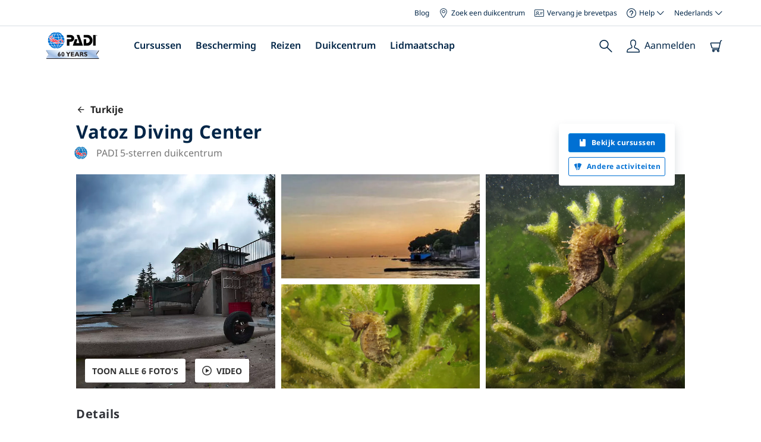

--- FILE ---
content_type: text/html; charset=utf-8
request_url: https://travel.padi.com/nl/dive-center/turkije/vatoz-diving-center/?_ga=2.134876273.1607056937.1693325142-1010185094.1613131137
body_size: 20136
content:
<!DOCTYPE html>


<html lang="nl" ng-app="app">

<head>
    <!-- Start VWO Async SmartCode -->
    <link rel="preconnect" href=https://dev.visualwebsiteoptimizer.com />
    <script type='text/javascript' id='vwoCode'>
    window._vwo_code || (function() {
    var account_id=760139,
    version=2.1,
    settings_tolerance=2000,
    hide_element='body',
    hide_element_style = 'opacity:0 !important;filter:alpha(opacity=0) !important;background:none !important',
    /* DO NOT EDIT BELOW THIS LINE */
    f=false,w=window,d=document,v=d.querySelector('#vwoCode'),cK='_vwo_'+account_id+'_settings',cc={};try{var c=JSON.parse(localStorage.getItem('_vwo_'+account_id+'_config'));cc=c&&typeof c==='object'?c:{}}catch(e){}var stT=cc.stT==='session'?w.sessionStorage:w.localStorage;code={use_existing_jquery:function(){return typeof use_existing_jquery!=='undefined'?use_existing_jquery:undefined},library_tolerance:function(){return typeof library_tolerance!=='undefined'?library_tolerance:undefined},settings_tolerance:function(){return cc.sT||settings_tolerance},hide_element_style:function(){return'{'+(cc.hES||hide_element_style)+'}'},hide_element:function(){if(performance.getEntriesByName('first-contentful-paint')[0]){return''}return typeof cc.hE==='string'?cc.hE:hide_element},getVersion:function(){return version},finish:function(e){if(!f){f=true;var t=d.getElementById('_vis_opt_path_hides');if(t)t.parentNode.removeChild(t);if(e)(new Image).src='https://dev.visualwebsiteoptimizer.com/ee.gif?a='+account_id+e}},finished:function(){return f},addScript:function(e){var t=d.createElement('script');t.type='text/javascript';if(e.src){t.src=e.src}else{t.text=e.text}d.getElementsByTagName('head')[0].appendChild(t)},load:function(e,t){var i=this.getSettings(),n=d.createElement('script'),r=this;t=t||{};if(i){n.textContent=i;d.getElementsByTagName('head')[0].appendChild(n);if(!w.VWO||VWO.caE){stT.removeItem(cK);r.load(e)}}else{var o=new XMLHttpRequest;o.open('GET',e,true);o.withCredentials=!t.dSC;o.responseType=t.responseType||'text';o.onload=function(){if(t.onloadCb){return t.onloadCb(o,e)}if(o.status===200){_vwo_code.addScript({text:o.responseText})}else{_vwo_code.finish('&e=loading_failure:'+e)}};o.onerror=function(){if(t.onerrorCb){return t.onerrorCb(e)}_vwo_code.finish('&e=loading_failure:'+e)};o.send()}},getSettings:function(){try{var e=stT.getItem(cK);if(!e){return}e=JSON.parse(e);if(Date.now()>e.e){stT.removeItem(cK);return}return e.s}catch(e){return}},init:function(){if(d.URL.indexOf('__vwo_disable__')>-1)return;var e=this.settings_tolerance();w._vwo_settings_timer=setTimeout(function(){_vwo_code.finish();stT.removeItem(cK)},e);var t;if(this.hide_element()!=='body'){t=d.createElement('style');var i=this.hide_element(),n=i?i+this.hide_element_style():'',r=d.getElementsByTagName('head')[0];t.setAttribute('id','_vis_opt_path_hides');v&&t.setAttribute('nonce',v.nonce);t.setAttribute('type','text/css');if(t.styleSheet)t.styleSheet.cssText=n;else t.appendChild(d.createTextNode(n));r.appendChild(t)}else{t=d.getElementsByTagName('head')[0];var n=d.createElement('div');n.style.cssText='z-index: 2147483647 !important;position: fixed !important;left: 0 !important;top: 0 !important;width: 100% !important;height: 100% !important;background: white !important;';n.setAttribute('id','_vis_opt_path_hides');n.classList.add('_vis_hide_layer');t.parentNode.insertBefore(n,t.nextSibling)}var o='https://dev.visualwebsiteoptimizer.com/j.php?a='+account_id+'&u='+encodeURIComponent(d.URL)+'&vn='+version;if(w.location.search.indexOf('_vwo_xhr')!==-1){this.addScript({src:o})}else{this.load(o+'&x=true')}}};w._vwo_code=code;code.init();})();
    </script>
    <!-- End VWO Async SmartCode -->
    <link rel="preload" href="https://consent.trustarc.com" crossorigin="anonymous">
    <script src="//consent.trustarc.com/notice?domain=padi.com&amp;c=teconsent&amp;js=nj&amp;noticeType=bb&amp;text=true&amp;gtm=1" async="" crossorigin="" id="truste_0.795356096544334"></script>
    <script>
        <!-- GTM Event Listener -->
        var __dispatched__ = {}; //Map of previously dispatched preference levels
        /*
        First step is to register with the CM API to receive callbacks when a preference
        update occurs. You must wait for the CM API (PrivacyManagerAPI object) to exist
        on the page before registering.
        */
        var __i__ = self.postMessage && setInterval(function(){
            if(self.PrivacyManagerAPI && __i__){
                var apiObject = {PrivacyManagerAPI:
                      {action:"getConsentDecision",
                          timestamp: new Date().getTime(),
                          self: self.location.host}};
                self.top.postMessage(JSON.stringify(apiObject),"*");
                __i__ = clearInterval(__i__);
            }},50);
        /*
        Callbacks will occur in the form of a PostMessage event. This code listens for
        the appropriately formatted PostMessage event, gets the new consent decision,
        and then pushes the events into the GTM framework. Once the event is submitted,
        that consent decision is marked in the dispatched map so it does not occur
        more than once.
        */
        self.addEventListener("message", function(e, d){
            try{
                if(e.data && (d= JSON.parse(e.data)) &&
                  (d = d.PrivacyManagerAPI) && d.capabilities &&
                  d.action=="getConsentDecision"){
                    var newDecision =
                      self.PrivacyManagerAPI.callApi("getGDPRConsentDecision",
                        self.location.host).consentDecision;
                    newDecision && newDecision.forEach(function(label){
                        if(!__dispatched__[label]){
                            self.dataLayer && self.dataLayer.push({"event":"GDPR Pref Allows "+label});
                            __dispatched__[label] = 1;
                        }
                    }); }
            }catch(xx){/** not a cm api message **/} });
        <!-- GTM Event Listener -->
    </script>
    

    
        
        <link rel="stylesheet" href="https://d2p1cf6997m1ir.cloudfront.net/static/travel_dist/css/main.1767792867782.css">
        
        
        <link rel="stylesheet" href="https://d2p1cf6997m1ir.cloudfront.net/static/travel_dist/css/header/header.1753716300383.css">
        
    

    

    <meta charset="UTF-8">
    
    <link rel="shortcut icon" href="https://d2p1cf6997m1ir.cloudfront.net/static/travel_dist/images/favicon.ico">

    
      <link rel="canonical" href="https://www.padi.com/nl/dive-center/turkije/vatoz-diving-center/?_ga=2.134876273.1607056937.1693325142-1010185094.1613131137" />
    

    
    <title>
      
        Vatoz Diving Center | Kaş
      
      | PADI Dive Center
    </title>
    <meta name="description" content="Plan en boek duiken bij Vatoz Diving Center in Kaş. Bekijk foto's, openingstijden, lijst met cursussen, lokale duikplekken en meer. ✓PADI-duikcursussen ✓Duiktrips ✓100% plezier.">
    <meta itemprop="name" content="Vatoz Diving Center | Kaş | PADI Dive Center">

    <meta name="description" content="Plan en boek duiken bij Vatoz Diving Center in Kaş. Bekijk foto's, openingstijden, lijst met cursussen, lokale duikplekken en meer. ✓PADI-duikcursussen ✓Duiktrips ✓100% plezier.">

    <meta property="og:title" content="Vatoz Diving Center | Kaş | PADI Dive Center" />
    <meta property="og:description" content="Plan en boek duiken bij Vatoz Diving Center in Kaş. Bekijk foto's, openingstijden, lijst met cursussen, lokale duikplekken en meer. ✓PADI-duikcursussen ✓Duiktrips ✓100% plezier." />


    <meta name="twitter:card" content="summary_large_image">
    <meta name="twitter:title" content="Vatoz Diving Center | Duikcentrum | PADI Adventures">
    <meta name="twitter:description" content="Plan en boek duiken op Vatoz Diving Center. ✓PADI-duikcursussen ✓Duiktrips ✓Snorkeltrips ✓Foto's ✓Schema's en prijzen. Boek en betaal online.">

    
      
        <meta itempro="image" content="https://d2p1cf6997m1ir.cloudfront.net/media/thumbnails/85/fc/85fce958d2d27edd1e2b5f5959b8b5f0.webp?s=789ccb4d4dc94cd42fcec82fd037d34f0562b3543373d394540b03f3b464034b63030b1313731393243313d314738be42463bdac827400a8d50f2b&amp;g=7831303830&amp;p=[base64]&amp;sign=cc137fb5982bc1a798841d16ece9ea2868ea97eae0d709817a337fd7b9b62863cb69493db756667e6f4fe2e8fc0170e9f5eb88af7ca829b51a9476bc4d8c7c67" />
        <meta property="og:image" content="https://d2p1cf6997m1ir.cloudfront.net/media/thumbnails/85/fc/85fce958d2d27edd1e2b5f5959b8b5f0.webp?s=789ccb4d4dc94cd42fcec82fd037d34f0562b3543373d394540b03f3b464034b63030b1313731393243313d314738be42463bdac827400a8d50f2b&amp;g=7831303830&amp;p=[base64]&amp;sign=cc137fb5982bc1a798841d16ece9ea2868ea97eae0d709817a337fd7b9b62863cb69493db756667e6f4fe2e8fc0170e9f5eb88af7ca829b51a9476bc4d8c7c67" />
        <meta name="twitter:image" content="https://d2p1cf6997m1ir.cloudfront.net/media/thumbnails/85/fc/85fce958d2d27edd1e2b5f5959b8b5f0.webp?s=789ccb4d4dc94cd42fcec82fd037d34f0562b3543373d394540b03f3b464034b63030b1313731393243313d314738be42463bdac827400a8d50f2b&amp;g=7831303830&amp;p=[base64]&amp;sign=cc137fb5982bc1a798841d16ece9ea2868ea97eae0d709817a337fd7b9b62863cb69493db756667e6f4fe2e8fc0170e9f5eb88af7ca829b51a9476bc4d8c7c67">
      
    
    
    
<script type="application/ld+json">
    {
  "@context": "https://schema.org/",
  "@type": "Product",
  "name": "Vatoz Diving Center" ,
  "brand": {
      "@type": "Brand",
      "name": "Dive Center"
  },
  "url": "https://www.padi.com/nl/dive-center/turkije/vatoz-diving-center/?_ga=2.134876273.1607056937.1693325142-1010185094.1613131137",
  "image": ["https://d2p1cf6997m1ir.cloudfront.net/media/shop/6/e/6/6e675de807fc0930844744b645d78cb3.jpg"],
  "description": "İstanbul&#x27;a 30dk. uzaklıkta, Hereke - Şirinyalı&#x27;daki bu dalış noktası, şartları itibariyle &amp;ccedil;ok iyi bir eğitim merkezi olup ayrıca zengin en …",
  "SKU": "24047",
  
  "additionalType": "http://www.productontology.org/id/Adventure",
  "@id": "https://www.padi.com/nl/dive-center/turkije/vatoz-diving-center/?_ga=2.134876273.1607056937.1693325142-1010185094.1613131137",
  "offers": [
      {
          "@type": "AggregateOffer",
          "name": "Duik van een halve dag",
          "priceCurrency": "USD",
          "lowPrice": "24,00",
          "highPrice": "24,00",
          "offerCount": "1",
          "availability": "https://schema.org/OnlineOnly",
          "businessFunction": "https://www.purl.org/goodrelations/v1#LeaseOut",
          "itemOffered": "Duik van een halve dag",
          "url": "https://travel.padi.com/dive-trip/antalya/half-day-dive-16414/?activity_date=2026-02-02&amp;from_lang=nl"
      } 
  ]
}
</script>


    <meta property="og:url" content="https://www.padi.com/nl/dive-center/turkije/vatoz-diving-center/?_ga=2.134876273.1607056937.1693325142-1010185094.1613131137"/>
    <meta property="fb:app_id" content="1433556240273178"/>
    <meta property="og:site_name" content="PADI Travel"/>
    <meta name="twitter:site" content="@PADI Travel">
    <meta name="twitter:creator" content="@PADI Travel">

    <meta http-equiv="cache-control" content="no-cache">
    <meta http-equiv="expires" content="0">
    <meta http-equiv="pragma" content="no-cache">
    <meta http-equiv="X-UA-Compatible" content=“IE=edge,chrome=1”>
    <meta name="viewport"
          content="initial-scale=1, maximum-scale=5, width=device-width, height=device-height">
    <meta name="com.silverpop.brandeddomains"
          content="www.pages05.net,apps.padi.com,dive.padi.com,eventbrite.com,mypadi.padi.com,padi.com,padigear.com,pages05.net,scubaearth.com,sp.padi.com.cn,td.padi.com.cn,travel.padi.com,www.padi.co.kr,www.padi.com,www.padigear.com,www.scubaearth.com,www.travel.padi.com,www2.padi.com"
    />
    <meta name="ahrefs-site-verification" content="3bf1c1c80fe6a92bf3fac0c3c7f608082b4aae8381328e7142a6a3ea1097ce6d">
    
    <script>(function (w, d, s, l, i) {w[l] = w[l] || []; w[l].push({'gtm.start':
        new Date().getTime(), event: 'gtm.js'}); var f = d.getElementsByTagName(s)[0],
        j = d.createElement(s), dl = l != 'dataLayer' ? '&l=' + l : ''; j.async = true; j.src =
        'https://www.googletagmanager.com/gtm.js?id=' + i + dl; f.parentNode.insertBefore(j, f);
        })(window, document, 'script', 'dataLayer', 'GTM-MQW3Z7');</script>
    
    <script>
    dataLayer.push({
        "page_data_title": document.getElementsByTagName("title")[0].text,
        "event": "page_new_load_start",
        "page_slug": "/dive-center/turkey/vatoz-diving-center/?_ga=2.134876273.1607056937.1693325142-1010185094.1613131137"
    });
    window.loggedUser = false;
    </script>
    
    <script async src="https://securepubads.g.doubleclick.net/tag/js/gpt.js"></script>
    <script>
        window.googletag = window.googletag || {cmd: []};
        googletag.cmd.push(function() {
            var mapping = googletag.sizeMapping()
                .addSize([1024, 0], [728, 90])
                .addSize([0,0], [320, 50])
                .build();
            var adSlot = googletag.defineSlot('/21864413585/PADI', [[728, 90], [320,50]], 'div-gpt-ad-1583872476441-0').addService(googletag.pubads());
            var adSlot2 = googletag.defineSlot('/21864413585/PADI', [[728, 90], [320,50]], 'div-gpt-ad-1583872476441-1').addService(googletag.pubads());
            adSlot.defineSizeMapping(mapping);
            adSlot2.defineSizeMapping(mapping);
            googletag.pubads().enableSingleRequest();
            googletag.enableServices();
        });
    </script>

    <script type="text/javascript">
        (function(c,l,a,r,i,t,y){
            c[a]=c[a]||function(){(c[a].q=c[a].q||[]).push(arguments)};
            t=l.createElement(r);t.async=1;t.src="https://www.clarity.ms/tag/"+i;
            y=l.getElementsByTagName(r)[0];y.parentNode.insertBefore(t,y);
        })(window, document, "clarity", "script", "dftf0m68hk");
    </script>
</head>
<body ng-controller="MainCtrl as main" class="lang-nl dg-pages " chat-buttons>
<!-- /21864413585/PADI -->









<div id='warning-popup'></div>




    
        

<div class='padi-top-header'>
  <div class='padi-top-header__wrapper'>
    
      <a href="https://blog.padi.com?lang=nl" class='padi-top-header__link padi-top-header__icons-container'>
        Blog
      </a>
    <a href="https://www.padi.com/nl/dive-shops/nearby/" class='padi-top-header__link padi-top-header__icons-container'>
      <i class='padi-nav-header__icon padi-icons padi-icons--map-pin'></i>
      Zoek een duikcentrum
    </a>
    
    <a href="https://store.padi.com/en-us/certification-cards/" class='padi-top-header__link padi-top-header__icons-container'>
      <i class='padi-nav-header__icon padi-icons padi-icons--e-card'></i>
      Vervang je brevetpas
    </a>
    <div class="padi-top-header__dropdown-wrapper padi-top-header__icons-container">
      <div class="padi-top-header__icons-container">
        <i class='padi-nav-header__icon padi-icons padi-icons--help'></i>
        <span
            class='padi-top-header__dropdown-selected-item'
            data-navigation-elements="data-navigation-elements"
            data-region-identifier="menu-padi-help-selector">
            Help
            <i class='padi-nav-header__icon padi-icons padi-icons--carret-down'></i>
        </span>
      </div>
      <ul class='padi-top-header__dropdown'>
          <li class='padi-top-header__dropdown-item'>
              <a href="https://www.padi.com/nl"
                  class='padi-top-header__dropdown-link'
                  data-navigation-elements="data-navigation-elements"
                  data-region-identifier="menu-padi-help-selector">
                  Helpcentrum
              </a>
          </li>
          <li class='padi-top-header__dropdown-item'>
              <a href="https://www.padi.com/nl/helpen/faq"
                  class='padi-top-header__dropdown-link'
                  data-navigation-elements="data-navigation-elements"
                  data-region-identifier="menu-padi-help-selector">
                  Veelgestelde vragen
              </a>
          </li>
          <li class='padi-top-header__dropdown-item'>
              <a href="https://store.padi.com/en-us/certification-cards/?utm_campaign=ww-en-rcol-tran-seo-seekadventure&utm_source=travel.padi.com&utm_medium=link&utm_content=cert_cards_2023"
                  class='padi-top-header__dropdown-link'
                  data-navigation-elements="data-navigation-elements"
                  data-region-identifier="menu-padi-help-selector">
                  Vervang je brevetpas
              </a>
          </li>
          <li class='padi-top-header__dropdown-item'>
              <a href="https://www.padi.com/consumer-alerts"
                  class='padi-top-header__dropdown-link'
                  data-navigation-elements="data-navigation-elements"
                  data-region-identifier="menu-padi-help-selector">
                  Consumentenbescherming en waarschuwingen
              </a>
          </li>
          <li class='padi-top-header__dropdown-item'>
              <a href="https://www.padi.com/nl/contact?lang=nl"
                  class='padi-top-header__dropdown-link'
                  data-navigation-elements="data-navigation-elements"
                  data-region-identifier="menu-padi-help-selector">
                  Ondersteuning vragen
              </a>
          </li>
      </ul>
    </div>

    <div class="padi-top-header__dropdown-wrapper">
    <div class="padi-top-header__icons-container">
        <span
            class='padi-top-header__dropdown-selected-item'
            data-navigation-elements="data-navigation-elements"
            data-region-identifier="menu-padi-language-selector">
            Nederlands
            <i class='padi-nav-header__icon padi-icons padi-icons--carret-down'></i>
        </span>
    </div>
    <ul class='padi-top-header__dropdown'>
        
            <li class='padi-top-header__dropdown-item'>
                <a
                    href="/dive-center/turkey/vatoz-diving-center/?_ga=2.134876273.1607056937.1693325142-1010185094.1613131137"
                    class='padi-top-header__dropdown-link '
                    data-navigation-elements="data-navigation-elements"
                    data-region-identifier="menu-padi-language-selector">
                    English
                </a>
            
            <li class='padi-top-header__dropdown-item'>
                <a
                    href="/nl/dive-center/turkije/vatoz-diving-center/?_ga=2.134876273.1607056937.1693325142-1010185094.1613131137"
                    class='padi-top-header__dropdown-link padi-top-header__dropdown-link_active'
                    data-navigation-elements="data-navigation-elements"
                    data-region-identifier="menu-padi-language-selector">
                    Nederlands
                </a>
            
            <li class='padi-top-header__dropdown-item'>
                <a
                    href="/fr/centre-plongee/turquie/vatoz-diving-center/?_ga=2.134876273.1607056937.1693325142-1010185094.1613131137"
                    class='padi-top-header__dropdown-link '
                    data-navigation-elements="data-navigation-elements"
                    data-region-identifier="menu-padi-language-selector">
                    Français
                </a>
            
            <li class='padi-top-header__dropdown-item'>
                <a
                    href="/de/tauchcenter/turkei/vatoz-diving-center/?_ga=2.134876273.1607056937.1693325142-1010185094.1613131137"
                    class='padi-top-header__dropdown-link '
                    data-navigation-elements="data-navigation-elements"
                    data-region-identifier="menu-padi-language-selector">
                    Deutsch
                </a>
            
            <li class='padi-top-header__dropdown-item'>
                <a
                    href="/it/centro-sub/turchia/vatoz-diving-center/?_ga=2.134876273.1607056937.1693325142-1010185094.1613131137"
                    class='padi-top-header__dropdown-link '
                    data-navigation-elements="data-navigation-elements"
                    data-region-identifier="menu-padi-language-selector">
                    Italiano
                </a>
            
            <li class='padi-top-header__dropdown-item'>
                <a
                    href="/es/centro-buceo/turquia/vatoz-diving-center/?_ga=2.134876273.1607056937.1693325142-1010185094.1613131137"
                    class='padi-top-header__dropdown-link '
                    data-navigation-elements="data-navigation-elements"
                    data-region-identifier="menu-padi-language-selector">
                    Español
                </a>
            
            <li class='padi-top-header__dropdown-item'>
                <a
                    href="/ja/dive-center/toruko/vatoz-diving-center/?_ga=2.134876273.1607056937.1693325142-1010185094.1613131137"
                    class='padi-top-header__dropdown-link '
                    data-navigation-elements="data-navigation-elements"
                    data-region-identifier="menu-padi-language-selector">
                    日本語
                </a>
            
            <li class='padi-top-header__dropdown-item'>
                <a
                    href="/ko/dive-center/teoki/vatoz-diving-center/?_ga=2.134876273.1607056937.1693325142-1010185094.1613131137"
                    class='padi-top-header__dropdown-link '
                    data-navigation-elements="data-navigation-elements"
                    data-region-identifier="menu-padi-language-selector">
                    한국어
                </a>
            
            <li class='padi-top-header__dropdown-item'>
                <a
                    href="/zh-hant/dive-center/tu-er-qi/vatoz-diving-center/?_ga=2.134876273.1607056937.1693325142-1010185094.1613131137"
                    class='padi-top-header__dropdown-link '
                    data-navigation-elements="data-navigation-elements"
                    data-region-identifier="menu-padi-language-selector">
                    繁體中文
                </a>
            
            <li class='padi-top-header__dropdown-item'>
                <a
                    href="/zh-hans/dive-center/tu-er-qi/vatoz-diving-center/?_ga=2.134876273.1607056937.1693325142-1010185094.1613131137"
                    class='padi-top-header__dropdown-link '
                    data-navigation-elements="data-navigation-elements"
                    data-region-identifier="menu-padi-language-selector">
                    简体中文
                </a>
            
        </li>
    </ul>
</div>

  </div>
</div>
<header class='padi-nav-header' id='padi-new-header'>
    <div class='padi-nav-header__items'>
        <a data-navigation-elements="data-navigation-elements"
          data-region-identifier="menu-main-brand"
          href="https://www.padi.com/nl">
          <img
            src="https://d2p1cf6997m1ir.cloudfront.net/static/travel_dist/images/dive-guide/60th-padi.svg"
            alt="PADI logo"
            width="116"
            height="45"
            class="padi-nav-header__logo" />
        </a>

        <ul class='padi-nav-header__list padi-nav-header__main-nav'>
          <li class='padi-nav-header__list-item'>
            <span class='padi-nav-header__list-item-title'>
              <a href="https://www.padi.com/nl/cursus"
              data-navigation-elements="data-navigation-elements"
              data-region-identifier="menu-main-courses"
               class='padi-nav-header__title'>Cursussen</a>
              <i class='padi-nav-header__icon padi-icons padi-icons--carret-down'></i>
            </span>

            
<div class='padi-nav-header__menu-wrapper'>
    <div class='padi-nav-header__menu-column'>
        <ul class='padi-nav-header__menu-list'>
            <li
                class='padi-nav-header__menu-list-item padi-nav-header__menu-list-item_title'>
                <a
                    data-navigation-elements="data-navigation-elements"
                    data-region-identifier="menu-main-courses"
                    href="https://store.padi.com/en-us/education/learn-to-dive/"
                    class='padi-nav-header__menu-list-item-link'>Begin met duiken</a>
            </li>
            <li class='padi-nav-header__menu-list-item'>
                <a
                    data-navigation-elements="data-navigation-elements"
                    data-region-identifier="menu-main-courses"
                    href="https://store.padi.com/nl-dk/courses/open-water-diver/p/60462-1B2C/"
                    class='padi-nav-header__menu-list-item-link'>Open Water-duiker</a>
            </li>
            <li class='padi-nav-header__menu-list-item'>
                <a
                    data-navigation-elements="data-navigation-elements"
                    data-region-identifier="menu-main-courses"
                    href="https://store.padi.com/nl-dk/courses"
                    class='padi-nav-header__menu-list-item-link'>Discover Scuba Diving</a>
            </li>
            <li class='padi-nav-header__menu-list-item'>
                <a
                    data-navigation-elements="data-navigation-elements"
                    data-region-identifier="menu-main-courses"
                    href="https://store.padi.com/en-us/education/learn-to-dive/"
                    class='padi-nav-header__menu-list-link'>Lees meer</a>
            </li>
        </ul>
        <ul class='padi-nav-header__menu-list padi-nav-header__menu-list_desktop'>
            <li
                class='padi-nav-header__menu-list-item padi-nav-header__menu-list-item_title'>
                <a
                    data-navigation-elements="data-navigation-elements"
                    data-region-identifier="menu-main-courses"
                    href="https://www.padi.com/nl/scuba-diving-mobile-apps"
                    class='padi-nav-header__menu-list-item-link'>De PADI-app</a>
            </li>
            <li class='padi-nav-header__menu-list-item'>
                <span class='padi-nav-header__menu-list-item-link'>Jouw eCards, logboek, eLearning en meer</span>
            </li>
            <li class='padi-nav-header__menu-list-item'>
                <a
                    data-navigation-elements="data-navigation-elements"
                    data-region-identifier="menu-main-courses"
                    href="https://www.padi.com/nl/scuba-diving-mobile-apps"
                    class='padi-nav-header__menu-list-link'>Download de app</a>
            </li>
        </ul>
    </div>
    <div class='padi-nav-header__menu-column'>
        <ul class='padi-nav-header__menu-list'>
            <li
                class='padi-nav-header__menu-list-item padi-nav-header__menu-list-item_title'>
                <a
                    data-navigation-elements="data-navigation-elements"
                    data-region-identifier="menu-main-courses"
                    href="https://www.padi.com/nl/education/continue-learning"
                    class='padi-nav-header__menu-list-item-link'>Meer cursussen volgen</a>
            </li>
            <li
                class='padi-nav-header__menu-list-item padi-nav-header__menu-list-item_subtitle'>Blader op interesse:
            </li>
            <li class='padi-nav-header__menu-list-item'>
                <a
                    data-navigation-elements="data-navigation-elements"
                    data-region-identifier="menu-main-courses"
                    href="https://www.padi.com/nl/education/continue-learning#must-haves"
                    class='padi-nav-header__menu-list-item-link'>Cursussen die je gedaan moet hebben</a>
            </li>
            <li class='padi-nav-header__menu-list-item'>
                <a
                    data-navigation-elements="data-navigation-elements"
                    data-region-identifier="menu-main-courses"
                    href="https://www.padi.com/nl/education/continue-learning#conservation"
                    class='padi-nav-header__menu-list-item-link'>Bescherming</a>
            </li>
            <li class='padi-nav-header__menu-list-item'>
                <a
                    data-navigation-elements="data-navigation-elements"
                    data-region-identifier="menu-main-courses"
                    href="https://www.padi.com/nl/education/continue-learning#photography"
                    class='padi-nav-header__menu-list-item-link'>Fotografie</a>
            </li>
            <li class='padi-nav-header__menu-list-item'>
                <a
                    data-navigation-elements="data-navigation-elements"
                    data-region-identifier="menu-main-courses"
                    href="https://www.padi.com/nl/education/continue-learning#cold-wate"
                    class='padi-nav-header__menu-list-item-link'>Koud water</a>
            </li>
            <li class='padi-nav-header__menu-list-item'>
                <a
                    data-navigation-elements="data-navigation-elements"
                    data-region-identifier="menu-main-courses"
                    href="https://www.padi.com/nl/education/continue-learning#safety-focus"
                    class='padi-nav-header__menu-list-item-link'>Veiligheid</a>
            </li>
            <li class='padi-nav-header__menu-list-item'>
                <a
                    data-navigation-elements="data-navigation-elements"
                    data-region-identifier="menu-main-courses"
                    href="https://www.padi.com/nl/education/continue-learning#special-interests"
                    class='padi-nav-header__menu-list-item-link'>Gevorderde vaardigheden</a>
            </li>
            <li class='padi-nav-header__menu-list-item'>
                <a
                    data-navigation-elements="data-navigation-elements"
                    data-region-identifier="menu-main-courses"
                    href="https://www.padi.com/nl/education/continue-learning#discovery"
                    class='padi-nav-header__menu-list-item-link'>Ontdekking</a>
            </li>
            <li class='padi-nav-header__menu-list-item'>
                <a
                    data-navigation-elements="data-navigation-elements"
                    data-region-identifier="menu-main-courses"
                    href="https://www.padi.com/nl/education/continue-learning"
                    class='padi-nav-header__menu-list-link'>Lees meer</a>
            </li>
        </ul>
    </div>
    <div class='padi-nav-header__menu-column'>
        <ul class='padi-nav-header__menu-list'>
            <li
                class='padi-nav-header__menu-list-item padi-nav-header__menu-list-item_title'>
                <a
                    data-navigation-elements="data-navigation-elements"
                    data-region-identifier="menu-main-courses"
                    href="https://www.padi.com/nl/education/professional"
                    class='padi-nav-header__menu-list-item-link'>Pro worden</a>
            </li>
            <li class='padi-nav-header__menu-list-item'>
                <a
                    data-navigation-elements="data-navigation-elements"
                    data-region-identifier="menu-main-courses"
                    href="https://store.padi.com/nl-dk/courses/divemaster/p/60550-1B2C/"
                    class='padi-nav-header__menu-list-item-link'>Divemaster</a>
            </li>
            <li class='padi-nav-header__menu-list-item'>
                <a
                    data-navigation-elements="data-navigation-elements"
                    data-region-identifier="menu-main-courses"
                    href="https://store.padi.com/nl-dk/courses"
                    class='padi-nav-header__menu-list-item-link'>Open Water Scuba Instructor</a>
            </li>
            <li class='padi-nav-header__menu-list-item'>
                <a
                    data-navigation-elements="data-navigation-elements"
                    data-region-identifier="menu-main-courses"
                    href="https://store.padi.com/nl-dk/courses"
                    class='padi-nav-header__menu-list-item-link'>Specialty Instructor</a>
            </li>
            <li class='padi-nav-header__menu-list-item'>
                <a
                    data-navigation-elements="data-navigation-elements"
                    data-region-identifier="menu-main-courses"
                    href="https://store.padi.com/nl-dk/courses"
                    class='padi-nav-header__menu-list-item-link'>Master Scuba Diver Trainer</a>
            </li>
            <li class='padi-nav-header__menu-list-item'>
                <a
                    data-navigation-elements="data-navigation-elements"
                    data-region-identifier="menu-main-courses"
                    href="https://store.padi.com/nl-dk/courses"
                    class='padi-nav-header__menu-list-item-link'>IDC Staff Instructor</a>
            </li>
            <li class='padi-nav-header__menu-list-item'>
                <a
                    data-navigation-elements="data-navigation-elements"
                    data-region-identifier="menu-main-courses"
                    href="https://www.padi.com/nl/education/professional"
                    class='padi-nav-header__menu-list-link'>Lees meer</a>
            </li>
        </ul>
    </div>
    <div class='padi-nav-header__menu-column'>
        <ul class='padi-nav-header__menu-list'>
            <li
                class='padi-nav-header__menu-list-item padi-nav-header__menu-list-item_title'>Aanbevolen cursussen</li>
            <li class='padi-nav-header__menu-list-item'>
                <a
                    data-navigation-elements="data-navigation-elements"
                    data-region-identifier="menu-main-courses"
                    href="https://www.padi.com/education/technical-diving"
                    class='padi-nav-header__menu-list-item-link'>
                    <img loading='lazy'
                        src="https://d2p1cf6997m1ir.cloudfront.net/static/travel_dist/images/courses/image_1.png"
                        class='padi-nav-header__menu-list-item-image'/>
                    Technisch duiken
                </a>
            </li>
            <li class='padi-nav-header__menu-list-item'>
                <a
                    data-navigation-elements="data-navigation-elements"
                    data-region-identifier="menu-main-courses"
                    href="https://www.padi.com/nl/education/freediving"
                    class='padi-nav-header__menu-list-item-link'>
                    <img loading='lazy'
                        src="https://d2p1cf6997m1ir.cloudfront.net/static/travel_dist/images/courses/image_2.png"
                        class='padi-nav-header__menu-list-item-image'/>
                    Freediving
                </a>
            </li>
            <li class='padi-nav-header__menu-list-item'>
                <a
                    data-navigation-elements="data-navigation-elements"
                    data-region-identifier="menu-main-courses"
                    href="https://store.padi.com/nl-dk/courses/efr/p/60475-1B2C/"
                    class='padi-nav-header__menu-list-item-link'>
                    <img loading='lazy'
                        src="https://d2p1cf6997m1ir.cloudfront.net/static/travel_dist/images/courses/image_3.png"
                        class='padi-nav-header__menu-list-item-image'/>
                    Emergency First Response
                </a>
            </li>
            <li class='padi-nav-header__menu-list-item'>
                <a
                    data-navigation-elements="data-navigation-elements"
                    data-region-identifier="menu-main-courses"
                    href="https://www.padi.com/nl/dive/free-intro-open-water-course"
                    class='padi-nav-header__menu-list-item-link'>
                    <img loading='lazy'
                        src="https://d2p1cf6997m1ir.cloudfront.net/static/travel_dist/images/courses/image_4.png"
                        class='padi-nav-header__menu-list-item-image'/>
                    GRATIS – Inleiding tot online duiken
                </a>
            </li>
            <li
                class='padi-nav-header__menu-list-item padi-nav-header__menu-list-item_mobile-padding'>
                <a
                    data-navigation-elements="data-navigation-elements"
                    data-region-identifier="menu-main-courses"
                    href="https://store.padi.com/nl-dk/courses"
                    class='padi-nav-header__menu-list-link'>Bekijk alle cursussen</a>
            </li>
        </ul>
    </div>
</div>

          </li>
          <li class='padi-nav-header__list-item'>
            <span class='padi-nav-header__list-item-title'>
              <a href="https://www.padi.com/nl/conservation"
                data-navigation-elements="data-navigation-elements"
                data-region-identifier="menu-main-conservation"
               class='padi-nav-header__title'>Bescherming</a>
              <i class='padi-nav-header__icon padi-icons padi-icons--carret-down'></i>
            </span>
            
<div class='padi-nav-header__menu-wrapper'>
    <div class='padi-nav-header__menu-column'>
        <a
            data-navigation-elements="data-navigation-elements"
            data-region-identifier="menu-main-conservation"
            href="https://www.padi.com/nl/conservation">
            <img
                loading='lazy'
                src="https://d2p1cf6997m1ir.cloudfront.net/static/travel_dist/images/conservation/image_1.png"
                class='padi-nav-header__picture'/>
        </a>
        <ul class='padi-nav-header__menu-list'>
            <li
                class='padi-nav-header__menu-list-item padi-nav-header__menu-list-item_title'>
                <a
                    data-navigation-elements="data-navigation-elements"
                    data-region-identifier="menu-main-conservation"
                    href="https://www.padi.com/nl/conservation"
                    class='padi-nav-header__menu-list-item-link'>Behoud van de oceaan</a>
            </li>
            <li class='padi-nav-header__menu-list-item'>
                <a
                    data-navigation-elements="data-navigation-elements"
                    data-region-identifier="menu-main-conservation"
                    href="https://www.padi.com/nl/csr"
                    class='padi-nav-header__menu-list-item-link'>Onze missie</a>
            </li>
            <li class='padi-nav-header__menu-list-item'>
                <a
                    data-navigation-elements="data-navigation-elements"
                    data-region-identifier="menu-main-conservation"
                    href="https://www.padi.com/nl/csr#mission-partners-affiliates"
                    class='padi-nav-header__menu-list-item-link'>Partners</a>
            </li>
            <li class='padi-nav-header__menu-list-item'>
                <a
                    data-navigation-elements="data-navigation-elements"
                    data-region-identifier="menu-main-conservation"
                    href="https://www.padi.com/nl/ambassadivers"
                    class='padi-nav-header__menu-list-item-link'>PADI AmbassaDivers</a>
            </li>
            <li class='padi-nav-header__menu-list-item'>
                <a
                    data-navigation-elements="data-navigation-elements"
                    data-region-identifier="menu-main-conservation"
                    href="https://www.padi.com/nl/conservation"
                    class='padi-nav-header__menu-list-link'>Lees meer</a>
            </li>
        </ul>
    </div>
    <div class='padi-nav-header__menu-column'>
        <a
            data-navigation-elements="data-navigation-elements"
            data-region-identifier="menu-main-conservation"
            href="https://www.padi.com/nl/conservation/take-action">
            <img
                loading='lazy'
                src="https://d2p1cf6997m1ir.cloudfront.net/static/travel_dist/images/conservation/image_2.png"
                class='padi-nav-header__picture'/>
        </a>
        <ul class='padi-nav-header__menu-list'>
            <li
                class='padi-nav-header__menu-list-item padi-nav-header__menu-list-item_title'>
                <a
                    data-navigation-elements="data-navigation-elements"
                    data-region-identifier="menu-main-conservation"
                    href="https://www.padi.com/nl/conservation/take-action"
                    class='padi-nav-header__menu-list-item-link'>Actie ondernemen</a>
            </li>
            <li class='padi-nav-header__menu-list-item'>
                <a
                    data-navigation-elements="data-navigation-elements"
                    data-region-identifier="menu-main-conservation"
                    href="https://www.padi.com/nl/conservation/torchbearer"
                    class='padi-nav-header__menu-list-item-link'>Sluit je aan bij de beweging</a>
            </li>
            <li class='padi-nav-header__menu-list-item'>
                <a
                    data-navigation-elements="data-navigation-elements"
                    data-region-identifier="menu-main-conservation"
                    href="/nl/natuurbescherming/activiteiten/"
                    class='padi-nav-header__menu-list-item-link'>Natuurbeschermingsevenementen zoeken</a>
            </li>
            <li class='padi-nav-header__menu-list-item'>
                <a
                    data-navigation-elements="data-navigation-elements"
                    data-region-identifier="menu-main-conservation"
                    href="https://www.padi.com/nl/conservation/take-action"
                    class='padi-nav-header__menu-list-link'>Bekijk alle te ondernemen acties</a>
            </li>
        </ul>
    </div>
    <div class='padi-nav-header__menu-column'>
        <a
            data-navigation-elements="data-navigation-elements"
            data-region-identifier="menu-main-conservation"
            href="https://www.padi.com/aware">
            <img
                loading='lazy'
                src="https://d2p1cf6997m1ir.cloudfront.net/static/travel_dist/images/conservation/image_3.png"
                class='padi-nav-header__picture'/>
        </a>
        <ul class='padi-nav-header__menu-list'>
            <li
                class='padi-nav-header__menu-list-item padi-nav-header__menu-list-item_title'>
                <a
                    data-navigation-elements="data-navigation-elements"
                    data-region-identifier="menu-main-conservation"
                    href="https://www.padi.com/aware"
                    class='padi-nav-header__menu-list-item-link'>PADI AWARE</a>
            </li>
            <li class='padi-nav-header__menu-list-item'>
                <a
                    data-navigation-elements="data-navigation-elements"
                    data-region-identifier="menu-main-conservation"
                    href="https://www.padi.com/aware/history/"
                    class='padi-nav-header__menu-list-item-link'>Geschiedenis en Impact</a>
            </li>
            <li class='padi-nav-header__menu-list-item'>
                <a
                    data-navigation-elements="data-navigation-elements"
                    data-region-identifier="menu-main-conservation"
                    href="https://www.padi.com/nl"
                    class='padi-nav-header__menu-list-item-link'>Beschermingsstrategie</a>
            </li>
            <li class='padi-nav-header__menu-list-item'>
                <a
                    data-navigation-elements="data-navigation-elements"
                    data-region-identifier="menu-main-conservation"
                    href="https://www.padi.com/aware/donate"
                    class='padi-nav-header__menu-list-item-link'>Doneren</a>
            </li>
            <li class='padi-nav-header__menu-list-item'>
                <a
                    data-navigation-elements="data-navigation-elements"
                    data-region-identifier="menu-main-conservation"
                    href="https://www.padi.com/aware"
                    class='padi-nav-header__menu-list-link'>Lees meer</a>
            </li>
        </ul>
    </div>
    <div class='padi-nav-header__menu-column'>
        <ul class='padi-nav-header__menu-list'>
            <li
                class='padi-nav-header__menu-list-item padi-nav-header__menu-list-item_title'>Natuur- en milieubeschermingsprogramma's</li>
            <li class='padi-nav-header__menu-list-item'>
                <a
                    data-navigation-elements="data-navigation-elements"
                    data-region-identifier="menu-main-conservation"
                    href="https://www.padi.com/aware/marine-debris"
                    class='padi-nav-header__menu-list-item-link'>
                    <img
                        loading='lazy'
                        src="https://d2p1cf6997m1ir.cloudfront.net/static/travel_dist/images/conservation/image_4.png"
                        class='padi-nav-header__menu-list-item-image'/>
                    Afval in zee
                </a>
            </li>
            <li class='padi-nav-header__menu-list-item'>
                <a
                    data-navigation-elements="data-navigation-elements"
                    data-region-identifier="menu-main-conservation"
                    href="https://www.padi.com/aware/sharks"
                    class='padi-nav-header__menu-list-item-link'>
                    <img
                        loading='lazy'
                        src="https://d2p1cf6997m1ir.cloudfront.net/static/travel_dist/images/conservation/image_5.png"
                        class='padi-nav-header__menu-list-item-image'/>
                    Bescherming van haaien en roggen
                </a>
            </li>
            <li class='padi-nav-header__menu-list-item'>
                <a
                    data-navigation-elements="data-navigation-elements"
                    data-region-identifier="menu-main-conservation"
                    href="https://www.padi.com/aware/adopt-a-dive-site"
                    class='padi-nav-header__menu-list-item-link'>
                    <img
                        loading='lazy'
                        src="https://d2p1cf6997m1ir.cloudfront.net/static/travel_dist/images/conservation/image_6.png"
                        class='padi-nav-header__menu-list-item-image'/>
                    Adopteer een duikstek
                </a>
            </li>
            <li class='padi-nav-header__menu-list-item'>
                <a
                    data-navigation-elements="data-navigation-elements"
                    data-region-identifier="menu-main-conservation"
                    href="https://www.padi.com/nl"
                    class='padi-nav-header__menu-list-link'>Lees meer</a>
            </li>
        </ul>
    </div>
</div>

          </li>
          <li class='padi-nav-header__list-item'>
            <span class='padi-nav-header__list-item-title '>
              <a href="#"
              class='padi-nav-header__title'
              data-navigation-elements="data-navigation-elements"
              data-region-identifier="menu-main-travel">Reizen</a>
              
              <i class='padi-nav-header__icon padi-icons padi-icons--carret-down'></i>
              
            </span>
            
            

<div class='padi-nav-header__menu-wrapper'>
    <div class='padi-nav-header__menu-column'>
        <a
            data-navigation-elements="data-navigation-elements"
            data-region-identifier="menu-main-travel"
            href="https://travel.padi.com/s/dive-resorts/all/?from_lang=nl">
            <img loading='lazy'
                src="https://d2p1cf6997m1ir.cloudfront.net/static/travel_dist/images/travel/image_1.png"
                class='padi-nav-header__picture'/>
        </a>
        <ul class='padi-nav-header__menu-list'>
            <li
                class='padi-nav-header__menu-list-item padi-nav-header__menu-list-item_title'>
                <a
                    data-navigation-elements="data-navigation-elements"
                    data-region-identifier="menu-main-travel"
                    href="https://travel.padi.com/s/dive-resorts/all/?from_lang=nl"
                    class='padi-nav-header__menu-list-item-link'
                >
                    Duikresorts
                </a>
            </li>
            <li
                class='padi-nav-header__menu-list-item padi-nav-header__menu-list-item_description'>
                PADI-duikresorts voor elk budget, op de beste duiklocaties ter wereld.
            </li>
            <li class='padi-nav-header__menu-list-item'>
                <a
                    data-navigation-elements="data-navigation-elements"
                    data-region-identifier="menu-main-travel"
                    href="https://travel.padi.com/s/dive-resorts/all/?from_lang=nl"
                    class='padi-nav-header__menu-list-link'
                >
                    Zoek & Boek
                </a>
            </li>
        </ul>
    </div>

    <div class='padi-nav-header__menu-column'>
        <a
            data-navigation-elements="data-navigation-elements"
            data-region-identifier="menu-main-travel"
            href="https://travel.padi.com/liveaboard-diving/?from_lang=nl">
            <img loading='lazy'
                src="https://d2p1cf6997m1ir.cloudfront.net/static/travel_dist/images/travel/image_2.png"
                class='padi-nav-header__picture'/>
        </a>
        <ul class='padi-nav-header__menu-list'>
            <li
                class='padi-nav-header__menu-list-item padi-nav-header__menu-list-item_title'>
                <a
                    data-navigation-elements="data-navigation-elements"
                    data-region-identifier="menu-main-travel"
                    href="https://travel.padi.com/liveaboard-diving/?from_lang=nl"
                    class='padi-nav-header__menu-list-item-link'
                >
                    Liveaboards
                </a>
            </li>
            <li
                class='padi-nav-header__menu-list-item padi-nav-header__menu-list-item_description'>
                Kies uit een selectie van ruim 250 schepen en 18.000 reizen wereldwijd.
            </li>
            <li class='padi-nav-header__menu-list-item'>
                <a
                    data-navigation-elements="data-navigation-elements"
                    data-region-identifier="menu-main-travel"
                    href="https://travel.padi.com/s/liveaboards/all/?from_lang=nl"
                    class='padi-nav-header__menu-list-link'
                >
                    Zoek & Boek
                </a>
            </li>
        </ul>
    </div>
    <div class='padi-nav-header__menu-column'>
        <a
            data-navigation-elements="data-navigation-elements"
            data-region-identifier="menu-main-travel"
            href="https://travel.padi.com/s/diving/all/?from_lang=nl">
            <img loading='lazy'
                src="https://d2p1cf6997m1ir.cloudfront.net/static/travel_dist/images/travel/image_3.png"
                class='padi-nav-header__picture'/>
        </a>
        <ul class='padi-nav-header__menu-list'>
            <li
                class='padi-nav-header__menu-list-item padi-nav-header__menu-list-item_title'>
                <a
                    data-navigation-elements="data-navigation-elements"
                    data-region-identifier="menu-main-travel"
                    href="https://travel.padi.com/adventures/?from_lang=nl"
                    class='padi-nav-header__menu-list-item-link'
                >
                    Avonturen
                </a>
            </li>
            <li
                class='padi-nav-header__menu-list-item padi-nav-header__menu-list-item_description'>
                Boek je duiken, snorkeltochten en cursussen online bij duizenden PADI-duikcentra.
            </li>
            <li class='padi-nav-header__menu-list-item'>
                <a
                    data-navigation-elements="data-navigation-elements"
                    data-region-identifier="menu-main-travel"
                    href="https://travel.padi.com/adventures/?from_lang=nl"
                    class='padi-nav-header__menu-list-link'
                >
                    Zoek & Boek
                </a>
            </li>
        </ul>

        <ul class='padi-nav-header__menu-list padi-nav-header__menu-list_desktop'>
            <li
                class='padi-nav-header__menu-list-item padi-nav-header__menu-list-item_title'>
                <a
                    data-navigation-elements="data-navigation-elements"
                    data-region-identifier="menu-main-travel"
                    href="https://www.padi.com/travel-apps"
                    class='padi-nav-header__menu-list-item-link'>PADI Adventures-app</a>
            </li>
            <li
                class='padi-nav-header__menu-list-item padi-nav-header__menu-list-item_description'>Boek je duiken online
            </li>
            <li class='padi-nav-header__menu-list-item'>
                <a
                    data-navigation-elements="data-navigation-elements"
                    data-region-identifier="menu-main-travel"
                    href="https://www.padi.com/travel-apps"
                    class='padi-nav-header__menu-list-link'>Download nu</a>
            </li>
        </ul>
    </div>

    <div class='padi-nav-header__menu-column'>
        <a
            data-navigation-elements="data-navigation-elements"
            data-region-identifier="menu-main-travel"
            href="/nl/verkenning/">
            <img loading='lazy'
                src="https://d2p1cf6997m1ir.cloudfront.net/static/travel_dist/images/travel/image_4.png"
                class='padi-nav-header__picture'/>
        </a>
        <ul class='padi-nav-header__menu-list'>
            <li
                class='padi-nav-header__menu-list-item padi-nav-header__menu-list-item_title'>
                <a
                    href="/nl/verkenning/"
                    class='padi-nav-header__menu-list-item-link'>PADI Duikgidsen™</a>
            </li>
            <li
                class='padi-nav-header__menu-list-item padi-nav-header__menu-list-item_description'>
                Alle informatie die je nodig hebt om je duikvakanties waar ook ter wereld te plannen.
            </li>
            <li class='padi-nav-header__menu-list-item'>
                <a
                    data-navigation-elements="data-navigation-elements"
                    data-region-identifier="menu-main-travel"
                    href="/nl/verkenning/"
                    class='padi-nav-header__menu-list-item-link'>Gidsen verkennen</a>
            </li>
            <li class='padi-nav-header__menu-list-item'>
                <a
                    data-navigation-elements="data-navigation-elements"
                    data-region-identifier="menu-main-travel"
                    href="/nl/dive-sites/nearby/?ordering=distance"
                    class='padi-nav-header__menu-list-item-link'>Duikstekken in de buurt</a>
            </li>
            <li class='padi-nav-header__menu-list-item'>
                <a
                    data-navigation-elements="data-navigation-elements"
                    data-region-identifier="menu-main-travel"
                    href="/nl/dive-shops/nearby/?ordering=distance"
                    class='padi-nav-header__menu-list-item-link'>PADI-duikcentra in de buurt</a>
            </li>
            <li class='padi-nav-header__menu-list-item'>
                <a
                    data-navigation-elements="data-navigation-elements"
                    data-region-identifier="menu-main-travel"
                    href="/nl/verkenning/"
                    class='padi-nav-header__menu-list-link'>Lees meer</a>
            </li>
        </ul>
    </div>
</div>


            
          </li>
          <li class='padi-nav-header__list-item'>
            <span class='padi-nav-header__list-item-title'>
              <a href="https://www.padi.com/shop-online"
              data-navigation-elements="data-navigation-elements"
              data-region-identifier="menu-main-shop"
              class='padi-nav-header__title'>Duikcentrum</a>
              <i class='padi-nav-header__icon padi-icons padi-icons--carret-down'></i>
            </span>

            
<div class='padi-nav-header__menu-wrapper'>
    
    
    <div class='padi-nav-header__menu-column'>
        <img loading='lazy'
            src="https://d2p1cf6997m1ir.cloudfront.net/static/travel_dist/images/shop/certificationcard.png"
            alt="Certificeringskaart"
            class='padi-nav-header__picture'/>
        <ul
            class='padi-nav-header__menu-list padi-nav-header__menu-list_spacing-mobile'>
            <li
                class='padi-nav-header__menu-list-item padi-nav-header__menu-list-item_title'>
                <a
                    data-navigation-elements="data-navigation-elements"
                    data-region-identifier="menu-main-shop"
                    href="https://store.padi.com/en-us/certification-cards/"
                    class='padi-nav-header__menu-list-item-link'>Certificeringskaarten</a>
            </li>
            <li
                class='padi-nav-header__menu-list-item padi-nav-header__menu-list-item_description'>
                Vervang of update uw kaart, koop een Special Edition- of Project AWARE®-versie van uw PADI-brevetkaart, of ga digitaal met de aankoop van een PADI eCard™.
            </li>
            <li class='padi-nav-header__menu-list-item'>
                <a
                    data-navigation-elements="data-navigation-elements"
                    data-region-identifier="menu-main-shop"
                    href="https://store.padi.com/en-us/certification-cards/"
                    class='padi-nav-header__menu-list-link'>Zorg voor een vervangende kaart</a>
            </li>
        </ul>
    </div>
    <div class='padi-nav-header__menu-column'>
        <a
            data-navigation-elements="data-navigation-elements"
            data-region-identifier="menu-main-shop"
            href="https://www.padigear.com/collections/men">
            <img loading='lazy'
                src="https://d2p1cf6997m1ir.cloudfront.net/static/travel_dist/images/shop/gift.jpg"
                alt="Geschenk"
                class='padi-nav-header__picture'/>
        </a>
        <ul class='padi-nav-header__menu-list'>
            <li
                class='padi-nav-header__menu-list-item padi-nav-header__menu-list-item_title'>
                <a
                    data-navigation-elements="data-navigation-elements"
                    data-region-identifier="menu-main-shop"
                    href="https://www.padi.com/dive/give-the-gift-4ocean"
                    class='padi-nav-header__menu-list-item-link'>Cadeaugids</a>
            </li>
            <li
                class='padi-nav-header__menu-list-item padi-nav-header__menu-list-item_description'>
                Geef het perfecte cadeau voor je favoriete oceaanliefhebber en ontdekkingsreiziger.
            </li>
            <li class='padi-nav-header__menu-list-item'>
                <a
                    data-navigation-elements="data-navigation-elements"
                    data-region-identifier="menu-main-shop"
                    href="https://www.padi.com/dive/give-the-gift-4ocean"
                    class='padi-nav-header__menu-list-link'>Cadeau nu</a>
            </li>
        </ul>
    </div>
</div>

          </li>
          <li class='padi-nav-header__list-item'>
            <span class='padi-nav-header__list-item-title'>
              <a href="https://www.padi.com/nl/dive/membership"
              data-navigation-elements="data-navigation-elements"
              data-region-identifier="menu-main-membership"
              class='padi-nav-header__title'>Lidmaatschap</a>
              <i class='padi-nav-header__icon padi-icons padi-icons--carret-down'></i>
            </span>

            
<div class='padi-nav-header__menu-wrapper'>
    
    <div class='padi-nav-header__menu-column'>
        <img
            loading='lazy'
            src="https://d2p1cf6997m1ir.cloudfront.net/static/travel_dist/images/membership/membership-1.jpg"
            class='padi-nav-header__picture'/>
        <ul class='padi-nav-header__menu-list'>
            <li
                class='padi-nav-header__menu-list-item padi-nav-header__menu-list-item_title'>
                <a
                    data-navigation-elements="data-navigation-elements"
                    data-region-identifier="menu-main-membership"
                    href="https://www.padi.com/nl/education/professional"
                    class='padi-nav-header__menu-list-item-link'>PADI-professionals</a>
            </li>
            <li class='padi-nav-header__menu-list-item'>
                <p class="padi-nav-header__menu-subtitle">
                    Leef een leven waar anderen alleen maar van dromen. Deel uw liefde voor duiken, beleef nieuwe avonturen, breid uw duikvaardigheden uit en help de oceaan te redden.
                </p>
            </li>

            <li class='padi-nav-header__menu-list-item'>
                <a
                    data-navigation-elements="data-navigation-elements"
                    data-region-identifier="menu-main-membership"
                    href="https://www.padi.com/nl/education/professional"
                    class='padi-nav-header__menu-list-item-link'>Pro worden</a>
            </li>
            <li class='padi-nav-header__menu-list-item'>
                <a
                    data-navigation-elements="data-navigation-elements"
                    data-region-identifier="menu-main-membership"
                    href="https://www.padi.com/dive/free-intro-divemaster"
                    class='padi-nav-header__menu-list-item-link'>Start een gratis Divemaster-programma</a>
            </li>
            <li class='padi-nav-header__menu-list-item'>
                <a
                    data-navigation-elements="data-navigation-elements"
                    data-region-identifier="menu-main-membership"
                    href="https://divejobs.padi.com/"
                    class='padi-nav-header__menu-list-item-link'>Duikbanen zoeken</a>
            </li>

            <li class='padi-nav-header__menu-list-item'>
                <a
                    data-navigation-elements="data-navigation-elements"
                    data-region-identifier="menu-main-membership"
                    href="https://www.padi.com/nl/education/professional"
                    class='padi-nav-header__menu-list-link'>Begin uw professionele reis</a>
            </li>
        </ul>
    </div>
    <div class='padi-nav-header__menu-column'>
        <img
            loading='lazy'
            src="https://d2p1cf6997m1ir.cloudfront.net/static/travel_dist/images/membership/membership-2.jpg"
            class='padi-nav-header__picture'/>
        <ul class='padi-nav-header__menu-list'>
            <li
                class='padi-nav-header__menu-list-item padi-nav-header__menu-list-item_title'>
                <a
                    data-navigation-elements="data-navigation-elements"
                    data-region-identifier="menu-main-membership"
                    href="https://www.padi.com/nl/padi-duikcentra/zakelijke-ondersteuning?lang=nl"
                    class='padi-nav-header__menu-list-item-link'>PADI-duikcentra & -resorts</a>
            </li>
            <li class='padi-nav-header__menu-list-item'>
                <a
                    data-navigation-elements="data-navigation-elements"
                    data-region-identifier="menu-main-membership"
                    href="https://www.padi.com/nl/padi-duikcentra/voordelen?lang=nl"
                    class='padi-nav-header__menu-list-item-link'>Voordelen</a>
            </li>
            <li class='padi-nav-header__menu-list-item'>
                <a
                    data-navigation-elements="data-navigation-elements"
                    data-region-identifier="menu-main-membership"
                    href="https://www.padi.com/nl/padi-duikcentra/ermee-beginnen?lang=nl"
                    class='padi-nav-header__menu-list-item-link'>Beginnen</a>
            </li>
            <li class='padi-nav-header__menu-list-item'>
                <a
                    data-navigation-elements="data-navigation-elements"
                    data-region-identifier="menu-main-membership"
                    href="https://www.padi.com/nl/padi-duikcentra/bedrijfsniveau?lang=nl"
                    class='padi-nav-header__menu-list-item-link'>Bedrijfsniveaus</a>
            </li>
            <li class='padi-nav-header__menu-list-item'>
                <a
                  data-navigation-elements="data-navigation-elements"
                  data-region-identifier="menu-main-membership"
                  href="https://divejobs.padi.com/"
                  class='padi-nav-header__menu-list-item-link'>Plaats een vacature</a>
            </li>
            <li class='padi-nav-header__menu-list-item'>
                <a
                    data-navigation-elements="data-navigation-elements"
                    data-region-identifier="menu-main-membership"
                    href="https://www.padi.com/nl/padi-duikcentra/zakelijke-ondersteuning?lang=nl"
                    class='padi-nav-header__menu-list-link'>Word Retailer of Resort</a>
            </li>
        </ul>
    </div>
    <div class='padi-nav-header__menu-column'>
        <img
            loading='lazy'
            src="https://d2p1cf6997m1ir.cloudfront.net/static/travel_dist/images/membership/membership-3.jpg"
            class='padi-nav-header__picture'/>
        <ul class='padi-nav-header__menu-list'>
            <li
                class='padi-nav-header__menu-list-item padi-nav-header__menu-list-item_title'>
                <a
                    data-navigation-elements="data-navigation-elements"
                    data-region-identifier="menu-main-membership"
                    href="https://www.padi.com/nl/over/over-padi?lang=nl"
                    class='padi-nav-header__menu-list-item-link'>Over PADI</a>
            </li>
            <li class='padi-nav-header__menu-list-item'>
                <a
                    data-navigation-elements="data-navigation-elements"
                    data-region-identifier="menu-main-membership"
                    href="https://www.padi.com/nl/over/padi-verschil?lang=nl"
                    class='padi-nav-header__menu-list-item-link'>Het PADI-verschil</a>
            </li>
            <li class='padi-nav-header__menu-list-item'>
                <a
                    data-navigation-elements="data-navigation-elements"
                    data-region-identifier="menu-main-membership"
                    href="https://www.padi.com/nl/over/geschiedenis?lang=nl"
                    class='padi-nav-header__menu-list-item-link'>Onze historie</a>
            </li>
            <li class='padi-nav-header__menu-list-item'>
                <a
                    data-navigation-elements="data-navigation-elements"
                    data-region-identifier="menu-main-membership"
                    href="https://www.padi.com/nl/csr"
                    class='padi-nav-header__menu-list-item-link'>Collectieve verantwoordelijkheid</a>
            </li>
            <li class='padi-nav-header__menu-list-item'>
                <a
                    data-navigation-elements="data-navigation-elements"
                    data-region-identifier="menu-main-membership"
                    href="https://www.padi.com/nl/over/werken-bij?lang=nl"
                    class='padi-nav-header__menu-list-item-link'>Werken bij PADI</a>
            </li>
            <li class='padi-nav-header__menu-list-item'>
                <a
                    data-navigation-elements="data-navigation-elements"
                    data-region-identifier="menu-main-membership"
                    href="https://www.padi.com/nl/over/over-padi?lang=nl"
                    class='padi-nav-header__menu-list-link'>Wie wij zijn</a>
            </li>
        </ul>
    </div>
</div>

          </li>
          <li class='padi-nav-header__list-item-mobile-view'>
            

<ul
    class='padi-nav-header__menu-list padi-nav-header__menu-list_with-separator'>
    <li class='padi-nav-header__menu-list-item'>
        <a
            data-navigation-elements="data-navigation-elements"
            data-region-identifier="menu-main-mobileextra"
            href="https://blog.padi.com/nl/"
            class='padi-nav-header__menu-list-item-link'>Blog</a>
    </li>
    <li class='padi-nav-header__menu-list-item'>
        <a
            data-navigation-elements="data-navigation-elements"
            data-region-identifier="menu-main-mobileextra"
            href="https://www.padi.com/dive-shops/nearby/"
            class='padi-nav-header__menu-list-item-link'>Zoek een duikcentrum</a>
    </li>
    <li class='padi-nav-header__menu-list-item'>
        <a
            data-navigation-elements="data-navigation-elements"
            data-region-identifier="menu-main-mobileextra"
            href="https://store.padi.com/en-us/certification-cards/"
            class='padi-nav-header__menu-list-item-link'>Vervang je brevetpas</a>
    </li>
    <li class='padi-nav-header__menu-list-item'>
        <a
            data-navigation-elements="data-navigation-elements"
            data-region-identifier="menu-main-mobileextra"
            href="https://www.padi.com/nl"
            class='padi-nav-header__menu-list-item-link'>Help</a>
    </li>
    <li class='padi-nav-header__menu-list-item'>
        <li class='padi-nav-header__menu-list-item'>
  <span class='padi-nav-header__menu-list-item-title padi-nav-header__menu-list-item-title_toggle'>
    <span class='padi-nav-header__menu-list-item-link'>Nederlands</span>
    <i class='padi-nav-header__icon padi-icons padi-icons--carret-down'></i>
  </span>

  <div class='padi-nav-header__menu-wrapper'>
    <ul class='padi-nav-header__menu-list padi-nav-header__menu-list_spacing-mobile-top'>
      
        <li class="padi-nav-header__menu-list-item">
            <a href="/dive-center/turkey/vatoz-diving-center/?_ga=2.134876273.1607056937.1693325142-1010185094.1613131137" class="padi-nav-header__menu-list-item-link">English</a>
        </li>
      
        <li class="padi-nav-header__menu-list-item">
            <a href="/nl/dive-center/turkije/vatoz-diving-center/?_ga=2.134876273.1607056937.1693325142-1010185094.1613131137" class="padi-nav-header__menu-list-link">Nederlands</a>
        </li>
      
        <li class="padi-nav-header__menu-list-item">
            <a href="/fr/centre-plongee/turquie/vatoz-diving-center/?_ga=2.134876273.1607056937.1693325142-1010185094.1613131137" class="padi-nav-header__menu-list-item-link">Français</a>
        </li>
      
        <li class="padi-nav-header__menu-list-item">
            <a href="/de/tauchcenter/turkei/vatoz-diving-center/?_ga=2.134876273.1607056937.1693325142-1010185094.1613131137" class="padi-nav-header__menu-list-item-link">Deutsch</a>
        </li>
      
        <li class="padi-nav-header__menu-list-item">
            <a href="/it/centro-sub/turchia/vatoz-diving-center/?_ga=2.134876273.1607056937.1693325142-1010185094.1613131137" class="padi-nav-header__menu-list-item-link">Italiano</a>
        </li>
      
        <li class="padi-nav-header__menu-list-item">
            <a href="/es/centro-buceo/turquia/vatoz-diving-center/?_ga=2.134876273.1607056937.1693325142-1010185094.1613131137" class="padi-nav-header__menu-list-item-link">Español</a>
        </li>
      
        <li class="padi-nav-header__menu-list-item">
            <a href="/ja/dive-center/toruko/vatoz-diving-center/?_ga=2.134876273.1607056937.1693325142-1010185094.1613131137" class="padi-nav-header__menu-list-item-link">日本語</a>
        </li>
      
        <li class="padi-nav-header__menu-list-item">
            <a href="/ko/dive-center/teoki/vatoz-diving-center/?_ga=2.134876273.1607056937.1693325142-1010185094.1613131137" class="padi-nav-header__menu-list-item-link">한국어</a>
        </li>
      
        <li class="padi-nav-header__menu-list-item">
            <a href="/zh-hant/dive-center/tu-er-qi/vatoz-diving-center/?_ga=2.134876273.1607056937.1693325142-1010185094.1613131137" class="padi-nav-header__menu-list-item-link">繁體中文</a>
        </li>
      
        <li class="padi-nav-header__menu-list-item">
            <a href="/zh-hans/dive-center/tu-er-qi/vatoz-diving-center/?_ga=2.134876273.1607056937.1693325142-1010185094.1613131137" class="padi-nav-header__menu-list-item-link">简体中文</a>
        </li>
      
    </ul>
  </div>
</li>  

    </li>
</ul>
<ul
    class='padi-nav-header__menu-list padi-nav-header__menu-list_spacing-mobile-24'>
    <li
        class='padi-nav-header__menu-list-item padi-nav-header__menu-list-item_title'>
        <a
            data-navigation-elements="data-navigation-elements"
            data-region-identifier="menu-main-mobileextra"
            href="https://www.padi.com/nl/scuba-diving-mobile-apps"
            class='padi-nav-header__menu-list-item-link'>PADI-app</a>
    </li>
    <li
        class='padi-nav-header__menu-list-item padi-nav-header__menu-list-item_description'>
        Jouw eCards, logboek, eLearning en meer
    </li>
    <li class='padi-nav-header__menu-list-item'>
        <a
            data-navigation-elements="data-navigation-elements"
            data-region-identifier="menu-main-mobileextra"
            href="https://www.padi.com/nl/scuba-diving-mobile-apps"
            class='padi-nav-header__menu-list-link'>Download de app</a>
    </li>
</ul>
<ul class='padi-nav-header__menu-list'>
    <li
        class='padi-nav-header__menu-list-item padi-nav-header__menu-list-item_title'>
        <a
            data-navigation-elements="data-navigation-elements"
            data-region-identifier="menu-main-mobileextra"
            href="https://www.padi.com/nl/scuba-diving-mobile-apps"
            class='padi-nav-header__menu-list-item-link'>PADI Adventures-app</a>
    </li>
    <li
        class='padi-nav-header__menu-list-item padi-nav-header__menu-list-item_description'>
        Boek je duiken online
    </li>
    <li class='padi-nav-header__menu-list-item'>
        <a
            data-navigation-elements="data-navigation-elements"
            data-region-identifier="menu-main-mobileextra"
            href="https://www.padi.com/nl/scuba-diving-mobile-apps"
            class='padi-nav-header__menu-list-link'>Download de app</a>
    </li>
</ul>

          </li>
        </ul>

        <div class='padi-nav-header__right-section'>
          <ul class='padi-nav-header__list'>
            <li class='padi-nav-header__list-item' id='search-container'>
              <span class='padi-nav-header__title padi-nav-header__title_no-border' id='toggle-search'>
                <i class='padi-nav-header__icon padi-icons padi-icons--search'></i>
              </span>
              
<div class='padi-nav-header__menu-wrapper'>
    <div class='padi-nav-header__search-wrapper'>
        <div class='padi-nav-header__search-input-wrapper' id='padi-search'>
            <i class='padi-icons padi-icons--search padi-nav-header__input-icon'></i>
            <input
                type="text"
                placeholder="Zoeken"
                class="padi-nav-header__search-input"/>
            <span class='padi-nav-header__input-cancel' id='cancel-search'>Annuleren</span>
        </div>
        <div class='padi-nav-header__search-results'>
            <ul class='padi-nav-header__menu-list'>
                <li
                    class='padi-nav-header__menu-list-item padi-nav-header__menu-list-item_title'>Snelle links</li>
                <li class='padi-nav-header__menu-list-item'>
                    <a
                        data-navigation-elements="data-navigation-elements"
                        data-region-identifier="menu-main-search"
                        href="https://store.padi.com/en-us/education/learn-to-dive/"
                        class='padi-nav-header__menu-list-item-link'>Leren duiken</a>
                </li>
                <li class='padi-nav-header__menu-list-item'>
                    <a
                        data-navigation-elements="data-navigation-elements"
                        data-region-identifier="menu-main-search"
                        href="https://store.padi.com/en-us/courses/open-water-diver/p/60462-1B2C"
                        class='padi-nav-header__menu-list-item-link'>Open Water Diver-cursus</a>
                </li>
                <li class='padi-nav-header__menu-list-item'>
                    <a
                        data-navigation-elements="data-navigation-elements"
                        data-region-identifier="menu-main-search"
                        href="https://www.padi.com/nl/cursus"
                        class='padi-nav-header__menu-list-item-link'>Cursuscatalogus</a>
                </li>
                <li class='padi-nav-header__menu-list-item'>
                    <a
                        data-navigation-elements="data-navigation-elements"
                        data-region-identifier="menu-main-search"
                        href="https://store.padi.com/en-us/courses/enriched-air-diver/p/60468-1B2C"
                        class='padi-nav-header__menu-list-item-link'>Verrijkte lucht Nitrox</a>
                </li>
                <li class='padi-nav-header__menu-list-item'>
                    <a
                        data-navigation-elements="data-navigation-elements"
                        data-region-identifier="menu-main-search"
                        href="https://store.padi.com/en-us/courses/divemaster/p/60550-1B2C"
                        class='padi-nav-header__menu-list-item-link'>Divemaster</a>
                </li>
            </ul>
            <ul class='padi-nav-header__menu-list'>
                <li
                    class='padi-nav-header__menu-list-item padi-nav-header__menu-list-item_title'>PADI</li>
                <li class='padi-nav-header__menu-list-item'>
                    <a
                        data-navigation-elements="data-navigation-elements"
                        data-region-identifier="menu-main-search"
                        href="https://www.padi.com/nl/over/over-padi?lang=nl"
                        class='padi-nav-header__menu-list-item-link'>Over PADI</a>
                </li>
                <li class='padi-nav-header__menu-list-item'>
                    <a
                        data-navigation-elements="data-navigation-elements"
                        data-region-identifier="menu-main-search"
                        href="https://apps.padi.com/scuba-diving/replacement-card"
                        class='padi-nav-header__menu-list-item-link'>Brevetpas kopen</a>
                </li>
                <li class='padi-nav-header__menu-list-item'>
                    <a
                        data-navigation-elements="data-navigation-elements"
                        data-region-identifier="menu-main-search"
                        href="https://www.padi.com/nl/helpen/faq"
                        class='padi-nav-header__menu-list-item-link'>Veelgestelde vragen</a>
                </li>
                <li class='padi-nav-header__menu-list-item'>
                    <a
                        data-navigation-elements="data-navigation-elements"
                        data-region-identifier="menu-main-search"
                        href="https://www.padi.com/nl/help/certification-card-faq"
                        class='padi-nav-header__menu-list-item-link'>Veelgestelde vragen over brevetpassen</a>
                </li>
                <li class='padi-nav-header__menu-list-item'>
                    <a
                        data-navigation-elements="data-navigation-elements"
                        data-region-identifier="menu-main-search"
                        href="https://pro.padi.com/me/dashboard/"
                        class='padi-nav-header__menu-list-item-link'>Pro's-pagina</a>
                </li>
            </ul>
        </div>
    </div>
</div>

            </li>
            <li class='padi-nav-header__list-item' id='toggle-account-menu'>
              <span class='padi-nav-header__title padi-nav-header__title_no-border' id='account-avatar'>

              </span>
              <div class='padi-nav-header__item-mobile-nav' id='account-section'>

              </div>
            </li>
            <li class='padi-nav-header__list-item'>
              <a
                data-navigation-elements="data-navigation-elements"
                data-region-identifier="menu-main-shop"
                class='padi-nav-header__title padi-nav-header__title_no-border'>
                <i class='padi-nav-header__icon padi-icons padi-icons--cart'></i>
              </a>
            </li>
            <li class='padi-nav-header__list-item padi-nav-header__list-item_mobile' id='toggle-mobile-menu'>
              <a class='padi-nav-header__title padi-nav-header__title_no-border'>
                <i class='padi-nav-header__icon padi-icons padi-icons--menu'></i>
                <i class='padi-nav-header__icon padi-icons padi-icons--close'></i>
              </a>
            </li>
          </ul>
        </div>
    </div>
</header>

    



<div class="diveoperator-page_new  dive-center-dsl" >

    
    <div class="wrapper page-top" id="page_top">

        <div class="do-page-head">

            
            


  <div class="dive-center-back-btn">
      <a href="/nl/dive-shops/turkije/">
          <i class="dsl-icons dsl-icons--back"></i>
          &nbsp;
          Turkije
      </a>
  </div>

<ol class="breadcrumb" id='dg-breadcrumbs'>
    <a id='dg-breadcrumbs-expand' class='breadcrumb__dots'>...<span>/</span></a>
    
    <li>
        
        <a
            data-navigation-elements="data-navigation-elements"
            data-region-identifier='breadcrumbs'
            href="/nl/verkenning/">Duikgidsen</a>
    </li>
    
    

    
    
    
        
        
        <li>
            <a
            data-navigation-elements="data-navigation-elements"
            data-region-identifier='breadcrumbs'
            href="">
                
            </a>
        </li>
    
    
    
        <li class="active">
            Vatoz Diving Center
        </li>
    
</ol>

            

            <div class="do-title-wrapper">
                <h1 class="do-title dive-center-title" itemprop="name">
                    Vatoz Diving Center
                </h1>
               
                
                <div class="padi-five-star-wrapper">
                    <img src="https://d2p1cf6997m1ir.cloudfront.net/static/travel_dist/images/padi-globe.png" alt='PADI logo' class='padi-globe' />
                    <span class="padi-five-star-wrapper__text">PADI 5-sterren duikcentrum</span>
                </div>
                
            </div>
        </div>
        
            
            
                <div class="box-in-overlay overlay-wrapper">
                    <a href="#courses" class="dsl-btn-blue dsl-btn-blue--with-margin with-icon">
                        <i class="dsl-icons dsl-icons--book"></i>
                        Bekijk cursussen
                    </a>
                    <a href="#other-activities" class="dsl-btn-blue-invert with-icon">
                        <i class="dsl-icons dsl-icons--flippers"></i>
                        Andere activiteiten
                    </a>
                </div>
            
            
        
    </div>
    

    
  


<div id="photos" class="popup-wraper start-point collage">
  
    <div id='operator-slider-wrapper' class="operator-slider">
        <div class="collage-photos">
            <div class="wrapper">
            
            <div class="flex-wrap">
                <img data-index="0" src="https://d2p1cf6997m1ir.cloudfront.net/media/thumbnails/fc/3f/fc3f5162bf43595ae859e7b338c667ed.webp?s=789ccb4d4dc94cd42fcec82fd037d34f0562b3543373d394540b03f3b464034b63030b1313731393243313d314738be42463bdac827400a8d50f2b&g=31393230&p=[base64]&sign=6871c7be6d94c942f10db0a962cd941a529a9f9ca565141c464746a49830b29eada25275237e11f516d56558ea6f4e7b8984f64f47466e2eecca7912b6073d6e" srcset="https://d2p1cf6997m1ir.cloudfront.net/media/thumbnails/fc/3f/fc3f5162bf43595ae859e7b338c667ed.webp?s=789ccb4d4dc94cd42fcec82fd037d34f0562b3543373d394540b03f3b464034b63030b1313731393243313d314738be42463bdac827400a8d50f2b&g=31393230&p=[base64]&sign=6871c7be6d94c942f10db0a962cd941a529a9f9ca565141c464746a49830b29eada25275237e11f516d56558ea6f4e7b8984f64f47466e2eecca7912b6073d6e 1920w,https://d2p1cf6997m1ir.cloudfront.net/media/thumbnails/bb/ec/bbec5dc92d69c1afefe08c44a76e2954.webp?s=789ccb4d4dc94cd42fcec82fd037d34f0562b3543373d394540b03f3b464034b63030b1313731393243313d314738be42463bdac827400a8d50f2b&g=31343030&p=[base64]&sign=a15c2748f8944082897a3c749c98f8d9457eb63a4d473ace9f588c31eef70f6f665b66f5c779549a5dca37c9b5d631f3f1a98bfebff2a4cf7901e9325bc54f57 1400w,https://d2p1cf6997m1ir.cloudfront.net/media/thumbnails/31/76/3176d9c5d18bc7ed9ce5c7d781336baf.webp?s=789ccb4d4dc94cd42fcec82fd037d34f0562b3543373d394540b03f3b464034b63030b1313731393243313d314738be42463bdac827400a8d50f2b&g=31303234&p=[base64]&sign=937cdf2121786999030c3ea2e9b61e9ce0fb0245f01ffe67f28755862a6c6215af7a45adad7eed6f557389f0228d02efcd2ac62492782560d47e0e07b6a8572f 1024w,https://d2p1cf6997m1ir.cloudfront.net/media/thumbnails/c1/68/c16830f6ff16a86823af79108ec34a8d.webp?s=789ccb4d4dc94cd42fcec82fd037d34f0562b3543373d394540b03f3b464034b63030b1313731393243313d314738be42463bdac827400a8d50f2b&g=373638&p=[base64]&sign=bdaead245206f6cd4e2b1842e877485672f8688bf0bd94302a989033826fcf7a34ff135e55a5bc47864a72d1e6a472eab95b18abe6f5f3f85218797b9705ef8f 768w,https://d2p1cf6997m1ir.cloudfront.net/media/thumbnails/d8/a0/d8a09a34c6888c5e6f2c1afc6e8a5cee.webp?s=789ccb4d4dc94cd42fcec82fd037d34f0562b3543373d394540b03f3b464034b63030b1313731393243313d314738be42463bdac827400a8d50f2b&g=343830&p=[base64]&sign=0f07747068d95844ac1da1f4b046812628a08bd1dc4d1e6e57500ad3d911d220e9603dac0d8b83305096384b4b144758bfaa60cd76a12f59c6d899d2582c8b9d 480w" alt="Hoofdfoto">
            </div>
            <div class="flex-wrap double">
              
                <img data-index="1" src="https://d2p1cf6997m1ir.cloudfront.net/media/thumbnails/b5/67/b567c2b409a8bed58c58bae08564a377.webp?s=789ccb4d4dc94cd42fc8c82fc92fd6b748d13737d1374fd1b7344833d52f48cc4b2ccacf4dd44dcd2e4acdd5cb2a4807005d0a0f5d&g=31393230&p=[base64]&sign=c9b3bf86029df8ca8ee0622c65295f7133975efd6e6a9e4d6241ece26bab677ff220f0ee9b369bb7b9c4f76b4fb30b0970bbb8280c17224b84de9ccfc70884ab" srcset="https://d2p1cf6997m1ir.cloudfront.net/media/thumbnails/b5/67/b567c2b409a8bed58c58bae08564a377.webp?s=789ccb4d4dc94cd42fc8c82fc92fd6b748d13737d1374fd1b7344833d52f48cc4b2ccacf4dd44dcd2e4acdd5cb2a4807005d0a0f5d&g=31393230&p=[base64]&sign=c9b3bf86029df8ca8ee0622c65295f7133975efd6e6a9e4d6241ece26bab677ff220f0ee9b369bb7b9c4f76b4fb30b0970bbb8280c17224b84de9ccfc70884ab 1920w,https://d2p1cf6997m1ir.cloudfront.net/media/thumbnails/6b/77/6b77617c341a111cbaaf33880e0c8ae2.webp?s=789ccb4d4dc94cd42fc8c82fc92fd6b748d13737d1374fd1b7344833d52f48cc4b2ccacf4dd44dcd2e4acdd5cb2a4807005d0a0f5d&g=31343030&p=[base64]&sign=e639071fd8ec34ddfa6adec5816ba99c931b63c1d14064d525daa02c83f703891823c27721e47fb8ad0ae9e2d2dac37da852030dcbc69b833b4024583d644bd6 1400w,https://d2p1cf6997m1ir.cloudfront.net/media/thumbnails/b2/9d/b29d4fd1e6990672b0d0edee724c92f9.webp?s=789ccb4d4dc94cd42fc8c82fc92fd6b748d13737d1374fd1b7344833d52f48cc4b2ccacf4dd44dcd2e4acdd5cb2a4807005d0a0f5d&g=31303234&p=[base64]&sign=ec8cd5776e41f886ec2c190e35ee873dd62d0146ce04c565867589c94ce56e70cb9bff7cf9dc6b24458f06edf82aa7bd8bba3654b8a5768b6b8f40725333e2a5 1024w,https://d2p1cf6997m1ir.cloudfront.net/media/thumbnails/2b/47/2b4736d69386518ceebca2452f9d1b4d.webp?s=789ccb4d4dc94cd42fc8c82fc92fd6b748d13737d1374fd1b7344833d52f48cc4b2ccacf4dd44dcd2e4acdd5cb2a4807005d0a0f5d&g=373638&p=[base64]&sign=7d6b49e068d40e254f2c784723846b02f1bc31deefe0718bb4a2dc4eeaad03bc0a8cea716abe76e735a1e1a69e44c7f81cbc8a32c9122174805298413682b05b 768w,https://d2p1cf6997m1ir.cloudfront.net/media/thumbnails/d8/ff/d8ffe19ce86b9003052c7ad5ab08ccd4.webp?s=789ccb4d4dc94cd42fc8c82fc92fd6b748d13737d1374fd1b7344833d52f48cc4b2ccacf4dd44dcd2e4acdd5cb2a4807005d0a0f5d&g=343830&p=[base64]&sign=24724cd0a681344dc864b46b902fd627ab627afce2a1294264222d73b0e6116929c924ac816b7cf7977a1e6a548a7f353f39c9c1dc736cdde35e96822aa6e940 480w" alt="Duikwinkel foto">
              
                <img data-index="2" src="https://d2p1cf6997m1ir.cloudfront.net/media/thumbnails/17/75/17757ada09cf40b29713fc95067ee0e6.webp?s=789ccb4d4dc94cd42f2e484dce4c2d8e2fcec82f88cf2dcd29c9cc058b2726ea1ba7ea1b18e99b9b1a9beba7a4e66556259664ea6515a4030052901403&g=31393230&p=[base64]&sign=1c7c7f1edb3a20195c1fb1118e8651230b2d64e65ba48c3893d776232bca01a992c3c867cd92e0d0b4ccb41d8b450000a2a20380f1624d4b5c6b953156e5b8b9" srcset="https://d2p1cf6997m1ir.cloudfront.net/media/thumbnails/17/75/17757ada09cf40b29713fc95067ee0e6.webp?s=789ccb4d4dc94cd42f2e484dce4c2d8e2fcec82f88cf2dcd29c9cc058b2726ea1ba7ea1b18e99b9b1a9beba7a4e66556259664ea6515a4030052901403&g=31393230&p=[base64]&sign=1c7c7f1edb3a20195c1fb1118e8651230b2d64e65ba48c3893d776232bca01a992c3c867cd92e0d0b4ccb41d8b450000a2a20380f1624d4b5c6b953156e5b8b9 1920w,https://d2p1cf6997m1ir.cloudfront.net/media/thumbnails/aa/69/aa6978b94bfe8630e1f02fa69aace0da.webp?s=789ccb4d4dc94cd42f2e484dce4c2d8e2fcec82f88cf2dcd29c9cc058b2726ea1ba7ea1b18e99b9b1a9beba7a4e66556259664ea6515a4030052901403&g=31343030&p=[base64]&sign=571f31e93b884dd5de1acf6d09e9048076f6c9d1c6f6f01d858149a1c1e0021e3e662cb069a548b7bdf41b43339606a1c7a3cf52a3c29c60c9300746eca8d38c 1400w,https://d2p1cf6997m1ir.cloudfront.net/media/thumbnails/59/a2/59a2702dd2a95f69c00fd3073e0faa6f.webp?s=789ccb4d4dc94cd42f2e484dce4c2d8e2fcec82f88cf2dcd29c9cc058b2726ea1ba7ea1b18e99b9b1a9beba7a4e66556259664ea6515a4030052901403&g=31303234&p=[base64]&sign=45225f9538cb0ed4afefad8fb767ef790bf1c1a68f2675b453b7670b77fb0b838e98de8af8670f6d03e5250a7a1d8cec1a9abc8a457f51a3c998bd31c7c6b87e 1024w,https://d2p1cf6997m1ir.cloudfront.net/media/thumbnails/9d/09/9d09df22bb1ab9aa88412f6558f79776.webp?s=789ccb4d4dc94cd42f2e484dce4c2d8e2fcec82f88cf2dcd29c9cc058b2726ea1ba7ea1b18e99b9b1a9beba7a4e66556259664ea6515a4030052901403&g=373638&p=[base64]&sign=b918e8550125ccebfd54f7aa5ed64dbb81cd74ef26947962634c7f69d17b524f511db9ca2cc8fcd35281bdcc55dd88c68a3f90f05ff804f2b0058b0e56603f01 768w,https://d2p1cf6997m1ir.cloudfront.net/media/thumbnails/54/ce/54ce467d5a02b53f0b669f35227ec0a6.webp?s=789ccb4d4dc94cd42f2e484dce4c2d8e2fcec82f88cf2dcd29c9cc058b2726ea1ba7ea1b18e99b9b1a9beba7a4e66556259664ea6515a4030052901403&g=343830&p=[base64]&sign=9f9bf0835d711e46757132d48552bb4aca85e9a134286af63539d3301191bf10734cb325710c6498e28a48120cf1956b1ebe6a4bdf342c92a6b946f6ff634913 480w" alt="Duikwinkel foto">
              
            </div>
            <div class="flex-wrap">
                  <img data-index="3" src="https://d2p1cf6997m1ir.cloudfront.net/media/thumbnails/f8/50/f850e6f5a75c04223562f8a8448960bc.webp?s=789ccb4d4dc94cd42f2e484dce4c2d8e2fcec82f88cf2dcd29c9cc058b9b1be82726eb9b99eb1b9aa498eb67e6a6eb1a99995ae86515a40300490f12f0&g=31393230&p=[base64]&sign=f162b7365914b1173c5ede4231fd8c33a301ee2312a5dee017618192c6a89aaed2ef3aa7f2324b296abe7dba9f4e2b73693f5a1dd3aeeb5b48ae8999beb650bd" srcset="https://d2p1cf6997m1ir.cloudfront.net/media/thumbnails/f8/50/f850e6f5a75c04223562f8a8448960bc.webp?s=789ccb4d4dc94cd42f2e484dce4c2d8e2fcec82f88cf2dcd29c9cc058b9b1be82726eb9b99eb1b9aa498eb67e6a6eb1a99995ae86515a40300490f12f0&g=31393230&p=[base64]&sign=f162b7365914b1173c5ede4231fd8c33a301ee2312a5dee017618192c6a89aaed2ef3aa7f2324b296abe7dba9f4e2b73693f5a1dd3aeeb5b48ae8999beb650bd 1920w,https://d2p1cf6997m1ir.cloudfront.net/media/thumbnails/d8/e4/d8e4f8ea717417dc2e331df1f8a3c24c.webp?s=789ccb4d4dc94cd42f2e484dce4c2d8e2fcec82f88cf2dcd29c9cc058b9b1be82726eb9b99eb1b9aa498eb67e6a6eb1a99995ae86515a40300490f12f0&g=31343030&p=[base64]&sign=3efd78be2ef257eb1917df698aa8f9029df0229472de5a133c4bbbe9dcc8d010305e37f02efcf4fd599be60177a3b35a71eb0936eb51dd7688c1b0ddaaeb1184 1400w,https://d2p1cf6997m1ir.cloudfront.net/media/thumbnails/96/15/96150e15c61fa0c1ba2c513f4ddbaba0.webp?s=789ccb4d4dc94cd42f2e484dce4c2d8e2fcec82f88cf2dcd29c9cc058b9b1be82726eb9b99eb1b9aa498eb67e6a6eb1a99995ae86515a40300490f12f0&g=31303234&p=[base64]&sign=48f1bc6a224cfdb866e1843085938b99d82c69e957ce0cfe429368fd5af3333824669e858c1ef0ed1e7a01cdd6bb424a662fef7d051c21b8e6e7e3242adf6753 1024w,https://d2p1cf6997m1ir.cloudfront.net/media/thumbnails/c0/2a/c02a6db75167976f4b465943118bfa0b.webp?s=789ccb4d4dc94cd42f2e484dce4c2d8e2fcec82f88cf2dcd29c9cc058b9b1be82726eb9b99eb1b9aa498eb67e6a6eb1a99995ae86515a40300490f12f0&g=373638&p=[base64]&sign=a7ecc3780335091c4942f2d008141aef4df514e1108078209718f83f3b04911cf021b78ae15f77bea3ccbaccd39034542ffbb8604055327846c9349f2ece6409 768w,https://d2p1cf6997m1ir.cloudfront.net/media/thumbnails/d8/23/d8238c597b96af063550712bd1c0cca2.webp?s=789ccb4d4dc94cd42f2e484dce4c2d8e2fcec82f88cf2dcd29c9cc058b9b1be82726eb9b99eb1b9aa498eb67e6a6eb1a99995ae86515a40300490f12f0&g=343830&p=[base64]&sign=6379f87dee2c80ef81735ae3f3f23e42fdaee1ecd8bd33e9c39713f0e02e001adb48e075db5eb8e22cf20728254a52cec77a576a3737057d504611c1c9629f97 480w" alt="Duikwinkel foto">
            </div>
            
            
          </div>
        </div>
          <div class="do-bottom-buttons wrapper ">
            <button class="btn" id='view-picture'>
              Toon alle 6 foto's
            </button>
            
            <button youtube-video="youtube-video" class="btn" id="view-video">
              <i class="play-icon font-icons"></i>VIDEO
            </button>
            
          </div>


    </div>

  
      <!-- <div class="no-photos">Geen foto's</div> -->
    

  
  
    <div class="mobile-box-in-overlay">
        <a href="#courses" class="dsl-btn-blue with-icon">
            <i class="dsl-icons dsl-icons--book"></i>
            Bekijk cursussen
        </a>
        <a href="#other-activities" class="dsl-btn-blue-invert with-icon">
            <i class="dsl-icons dsl-icons--flippers"></i>
            Andere activiteiten
        </a>
    </div>
  
</div>


<script>
  window.photos = [
    
      {
        caption: "Hoofdfoto",
        src:"https://d2p1cf6997m1ir.cloudfront.net/media/thumbnails/fc/3f/fc3f5162bf43595ae859e7b338c667ed.webp?s=789ccb4d4dc94cd42fcec82fd037d34f0562b3543373d394540b03f3b464034b63030b1313731393243313d314738be42463bdac827400a8d50f2b&g=31393230&p=[base64]&sign=6871c7be6d94c942f10db0a962cd941a529a9f9ca565141c464746a49830b29eada25275237e11f516d56558ea6f4e7b8984f64f47466e2eecca7912b6073d6e", srcset:"https://d2p1cf6997m1ir.cloudfront.net/media/thumbnails/fc/3f/fc3f5162bf43595ae859e7b338c667ed.webp?s=789ccb4d4dc94cd42fcec82fd037d34f0562b3543373d394540b03f3b464034b63030b1313731393243313d314738be42463bdac827400a8d50f2b&g=31393230&p=[base64]&sign=6871c7be6d94c942f10db0a962cd941a529a9f9ca565141c464746a49830b29eada25275237e11f516d56558ea6f4e7b8984f64f47466e2eecca7912b6073d6e 1920w,https://d2p1cf6997m1ir.cloudfront.net/media/thumbnails/bb/ec/bbec5dc92d69c1afefe08c44a76e2954.webp?s=789ccb4d4dc94cd42fcec82fd037d34f0562b3543373d394540b03f3b464034b63030b1313731393243313d314738be42463bdac827400a8d50f2b&g=31343030&p=[base64]&sign=a15c2748f8944082897a3c749c98f8d9457eb63a4d473ace9f588c31eef70f6f665b66f5c779549a5dca37c9b5d631f3f1a98bfebff2a4cf7901e9325bc54f57 1400w,https://d2p1cf6997m1ir.cloudfront.net/media/thumbnails/31/76/3176d9c5d18bc7ed9ce5c7d781336baf.webp?s=789ccb4d4dc94cd42fcec82fd037d34f0562b3543373d394540b03f3b464034b63030b1313731393243313d314738be42463bdac827400a8d50f2b&g=31303234&p=[base64]&sign=937cdf2121786999030c3ea2e9b61e9ce0fb0245f01ffe67f28755862a6c6215af7a45adad7eed6f557389f0228d02efcd2ac62492782560d47e0e07b6a8572f 1024w,https://d2p1cf6997m1ir.cloudfront.net/media/thumbnails/c1/68/c16830f6ff16a86823af79108ec34a8d.webp?s=789ccb4d4dc94cd42fcec82fd037d34f0562b3543373d394540b03f3b464034b63030b1313731393243313d314738be42463bdac827400a8d50f2b&g=373638&p=[base64]&sign=bdaead245206f6cd4e2b1842e877485672f8688bf0bd94302a989033826fcf7a34ff135e55a5bc47864a72d1e6a472eab95b18abe6f5f3f85218797b9705ef8f 768w,https://d2p1cf6997m1ir.cloudfront.net/media/thumbnails/d8/a0/d8a09a34c6888c5e6f2c1afc6e8a5cee.webp?s=789ccb4d4dc94cd42fcec82fd037d34f0562b3543373d394540b03f3b464034b63030b1313731393243313d314738be42463bdac827400a8d50f2b&g=343830&p=[base64]&sign=0f07747068d95844ac1da1f4b046812628a08bd1dc4d1e6e57500ad3d911d220e9603dac0d8b83305096384b4b144758bfaa60cd76a12f59c6d899d2582c8b9d 480w"
      },
    
      {
        caption: "Duikwinkel foto",
        src:"https://d2p1cf6997m1ir.cloudfront.net/media/thumbnails/b5/67/b567c2b409a8bed58c58bae08564a377.webp?s=789ccb4d4dc94cd42fc8c82fc92fd6b748d13737d1374fd1b7344833d52f48cc4b2ccacf4dd44dcd2e4acdd5cb2a4807005d0a0f5d&g=31393230&p=[base64]&sign=c9b3bf86029df8ca8ee0622c65295f7133975efd6e6a9e4d6241ece26bab677ff220f0ee9b369bb7b9c4f76b4fb30b0970bbb8280c17224b84de9ccfc70884ab", srcset:"https://d2p1cf6997m1ir.cloudfront.net/media/thumbnails/b5/67/b567c2b409a8bed58c58bae08564a377.webp?s=789ccb4d4dc94cd42fc8c82fc92fd6b748d13737d1374fd1b7344833d52f48cc4b2ccacf4dd44dcd2e4acdd5cb2a4807005d0a0f5d&g=31393230&p=[base64]&sign=c9b3bf86029df8ca8ee0622c65295f7133975efd6e6a9e4d6241ece26bab677ff220f0ee9b369bb7b9c4f76b4fb30b0970bbb8280c17224b84de9ccfc70884ab 1920w,https://d2p1cf6997m1ir.cloudfront.net/media/thumbnails/6b/77/6b77617c341a111cbaaf33880e0c8ae2.webp?s=789ccb4d4dc94cd42fc8c82fc92fd6b748d13737d1374fd1b7344833d52f48cc4b2ccacf4dd44dcd2e4acdd5cb2a4807005d0a0f5d&g=31343030&p=[base64]&sign=e639071fd8ec34ddfa6adec5816ba99c931b63c1d14064d525daa02c83f703891823c27721e47fb8ad0ae9e2d2dac37da852030dcbc69b833b4024583d644bd6 1400w,https://d2p1cf6997m1ir.cloudfront.net/media/thumbnails/b2/9d/b29d4fd1e6990672b0d0edee724c92f9.webp?s=789ccb4d4dc94cd42fc8c82fc92fd6b748d13737d1374fd1b7344833d52f48cc4b2ccacf4dd44dcd2e4acdd5cb2a4807005d0a0f5d&g=31303234&p=[base64]&sign=ec8cd5776e41f886ec2c190e35ee873dd62d0146ce04c565867589c94ce56e70cb9bff7cf9dc6b24458f06edf82aa7bd8bba3654b8a5768b6b8f40725333e2a5 1024w,https://d2p1cf6997m1ir.cloudfront.net/media/thumbnails/2b/47/2b4736d69386518ceebca2452f9d1b4d.webp?s=789ccb4d4dc94cd42fc8c82fc92fd6b748d13737d1374fd1b7344833d52f48cc4b2ccacf4dd44dcd2e4acdd5cb2a4807005d0a0f5d&g=373638&p=[base64]&sign=7d6b49e068d40e254f2c784723846b02f1bc31deefe0718bb4a2dc4eeaad03bc0a8cea716abe76e735a1e1a69e44c7f81cbc8a32c9122174805298413682b05b 768w,https://d2p1cf6997m1ir.cloudfront.net/media/thumbnails/d8/ff/d8ffe19ce86b9003052c7ad5ab08ccd4.webp?s=789ccb4d4dc94cd42fc8c82fc92fd6b748d13737d1374fd1b7344833d52f48cc4b2ccacf4dd44dcd2e4acdd5cb2a4807005d0a0f5d&g=343830&p=[base64]&sign=24724cd0a681344dc864b46b902fd627ab627afce2a1294264222d73b0e6116929c924ac816b7cf7977a1e6a548a7f353f39c9c1dc736cdde35e96822aa6e940 480w"
      },
    
      {
        caption: "Duikwinkel foto",
        src:"https://d2p1cf6997m1ir.cloudfront.net/media/thumbnails/17/75/17757ada09cf40b29713fc95067ee0e6.webp?s=789ccb4d4dc94cd42f2e484dce4c2d8e2fcec82f88cf2dcd29c9cc058b2726ea1ba7ea1b18e99b9b1a9beba7a4e66556259664ea6515a4030052901403&g=31393230&p=[base64]&sign=1c7c7f1edb3a20195c1fb1118e8651230b2d64e65ba48c3893d776232bca01a992c3c867cd92e0d0b4ccb41d8b450000a2a20380f1624d4b5c6b953156e5b8b9", srcset:"https://d2p1cf6997m1ir.cloudfront.net/media/thumbnails/17/75/17757ada09cf40b29713fc95067ee0e6.webp?s=789ccb4d4dc94cd42f2e484dce4c2d8e2fcec82f88cf2dcd29c9cc058b2726ea1ba7ea1b18e99b9b1a9beba7a4e66556259664ea6515a4030052901403&g=31393230&p=[base64]&sign=1c7c7f1edb3a20195c1fb1118e8651230b2d64e65ba48c3893d776232bca01a992c3c867cd92e0d0b4ccb41d8b450000a2a20380f1624d4b5c6b953156e5b8b9 1920w,https://d2p1cf6997m1ir.cloudfront.net/media/thumbnails/aa/69/aa6978b94bfe8630e1f02fa69aace0da.webp?s=789ccb4d4dc94cd42f2e484dce4c2d8e2fcec82f88cf2dcd29c9cc058b2726ea1ba7ea1b18e99b9b1a9beba7a4e66556259664ea6515a4030052901403&g=31343030&p=[base64]&sign=571f31e93b884dd5de1acf6d09e9048076f6c9d1c6f6f01d858149a1c1e0021e3e662cb069a548b7bdf41b43339606a1c7a3cf52a3c29c60c9300746eca8d38c 1400w,https://d2p1cf6997m1ir.cloudfront.net/media/thumbnails/59/a2/59a2702dd2a95f69c00fd3073e0faa6f.webp?s=789ccb4d4dc94cd42f2e484dce4c2d8e2fcec82f88cf2dcd29c9cc058b2726ea1ba7ea1b18e99b9b1a9beba7a4e66556259664ea6515a4030052901403&g=31303234&p=[base64]&sign=45225f9538cb0ed4afefad8fb767ef790bf1c1a68f2675b453b7670b77fb0b838e98de8af8670f6d03e5250a7a1d8cec1a9abc8a457f51a3c998bd31c7c6b87e 1024w,https://d2p1cf6997m1ir.cloudfront.net/media/thumbnails/9d/09/9d09df22bb1ab9aa88412f6558f79776.webp?s=789ccb4d4dc94cd42f2e484dce4c2d8e2fcec82f88cf2dcd29c9cc058b2726ea1ba7ea1b18e99b9b1a9beba7a4e66556259664ea6515a4030052901403&g=373638&p=[base64]&sign=b918e8550125ccebfd54f7aa5ed64dbb81cd74ef26947962634c7f69d17b524f511db9ca2cc8fcd35281bdcc55dd88c68a3f90f05ff804f2b0058b0e56603f01 768w,https://d2p1cf6997m1ir.cloudfront.net/media/thumbnails/54/ce/54ce467d5a02b53f0b669f35227ec0a6.webp?s=789ccb4d4dc94cd42f2e484dce4c2d8e2fcec82f88cf2dcd29c9cc058b2726ea1ba7ea1b18e99b9b1a9beba7a4e66556259664ea6515a4030052901403&g=343830&p=[base64]&sign=9f9bf0835d711e46757132d48552bb4aca85e9a134286af63539d3301191bf10734cb325710c6498e28a48120cf1956b1ebe6a4bdf342c92a6b946f6ff634913 480w"
      },
    
      {
        caption: "Duikwinkel foto",
        src:"https://d2p1cf6997m1ir.cloudfront.net/media/thumbnails/f8/50/f850e6f5a75c04223562f8a8448960bc.webp?s=789ccb4d4dc94cd42f2e484dce4c2d8e2fcec82f88cf2dcd29c9cc058b9b1be82726eb9b99eb1b9aa498eb67e6a6eb1a99995ae86515a40300490f12f0&g=31393230&p=[base64]&sign=f162b7365914b1173c5ede4231fd8c33a301ee2312a5dee017618192c6a89aaed2ef3aa7f2324b296abe7dba9f4e2b73693f5a1dd3aeeb5b48ae8999beb650bd", srcset:"https://d2p1cf6997m1ir.cloudfront.net/media/thumbnails/f8/50/f850e6f5a75c04223562f8a8448960bc.webp?s=789ccb4d4dc94cd42f2e484dce4c2d8e2fcec82f88cf2dcd29c9cc058b9b1be82726eb9b99eb1b9aa498eb67e6a6eb1a99995ae86515a40300490f12f0&g=31393230&p=[base64]&sign=f162b7365914b1173c5ede4231fd8c33a301ee2312a5dee017618192c6a89aaed2ef3aa7f2324b296abe7dba9f4e2b73693f5a1dd3aeeb5b48ae8999beb650bd 1920w,https://d2p1cf6997m1ir.cloudfront.net/media/thumbnails/d8/e4/d8e4f8ea717417dc2e331df1f8a3c24c.webp?s=789ccb4d4dc94cd42f2e484dce4c2d8e2fcec82f88cf2dcd29c9cc058b9b1be82726eb9b99eb1b9aa498eb67e6a6eb1a99995ae86515a40300490f12f0&g=31343030&p=[base64]&sign=3efd78be2ef257eb1917df698aa8f9029df0229472de5a133c4bbbe9dcc8d010305e37f02efcf4fd599be60177a3b35a71eb0936eb51dd7688c1b0ddaaeb1184 1400w,https://d2p1cf6997m1ir.cloudfront.net/media/thumbnails/96/15/96150e15c61fa0c1ba2c513f4ddbaba0.webp?s=789ccb4d4dc94cd42f2e484dce4c2d8e2fcec82f88cf2dcd29c9cc058b9b1be82726eb9b99eb1b9aa498eb67e6a6eb1a99995ae86515a40300490f12f0&g=31303234&p=[base64]&sign=48f1bc6a224cfdb866e1843085938b99d82c69e957ce0cfe429368fd5af3333824669e858c1ef0ed1e7a01cdd6bb424a662fef7d051c21b8e6e7e3242adf6753 1024w,https://d2p1cf6997m1ir.cloudfront.net/media/thumbnails/c0/2a/c02a6db75167976f4b465943118bfa0b.webp?s=789ccb4d4dc94cd42f2e484dce4c2d8e2fcec82f88cf2dcd29c9cc058b9b1be82726eb9b99eb1b9aa498eb67e6a6eb1a99995ae86515a40300490f12f0&g=373638&p=[base64]&sign=a7ecc3780335091c4942f2d008141aef4df514e1108078209718f83f3b04911cf021b78ae15f77bea3ccbaccd39034542ffbb8604055327846c9349f2ece6409 768w,https://d2p1cf6997m1ir.cloudfront.net/media/thumbnails/d8/23/d8238c597b96af063550712bd1c0cca2.webp?s=789ccb4d4dc94cd42f2e484dce4c2d8e2fcec82f88cf2dcd29c9cc058b9b1be82726eb9b99eb1b9aa498eb67e6a6eb1a99995ae86515a40300490f12f0&g=343830&p=[base64]&sign=6379f87dee2c80ef81735ae3f3f23e42fdaee1ecd8bd33e9c39713f0e02e001adb48e075db5eb8e22cf20728254a52cec77a576a3737057d504611c1c9629f97 480w"
      },
    
      {
        caption: "Duikwinkel foto",
        src:"https://d2p1cf6997m1ir.cloudfront.net/media/thumbnails/b3/c3/b3c32753229bfca5a81ce4321bf959ea.webp?s=789ccb4d4dc94cd42f2e484dce4c2d8e2fcec82f88cf2dcd29c9cc058b5ba6e81ba5ea5b004903c334fdccdc745d23731333bdac8274004d26131f&g=31393230&p=[base64]&sign=233919673fb6c6855a3df0f1d49c18745b017bcd61d1d720d461ced0e648d1cdf8d23a142e8fb78cacff4965f03dbf72f3515081e9a8cc4dd14f7b0f603bf592", srcset:"https://d2p1cf6997m1ir.cloudfront.net/media/thumbnails/b3/c3/b3c32753229bfca5a81ce4321bf959ea.webp?s=789ccb4d4dc94cd42f2e484dce4c2d8e2fcec82f88cf2dcd29c9cc058b5ba6e81ba5ea5b004903c334fdccdc745d23731333bdac8274004d26131f&g=31393230&p=[base64]&sign=233919673fb6c6855a3df0f1d49c18745b017bcd61d1d720d461ced0e648d1cdf8d23a142e8fb78cacff4965f03dbf72f3515081e9a8cc4dd14f7b0f603bf592 1920w,https://d2p1cf6997m1ir.cloudfront.net/media/thumbnails/82/73/827303d8bd82138e68f9f3a555699379.webp?s=789ccb4d4dc94cd42f2e484dce4c2d8e2fcec82f88cf2dcd29c9cc058b5ba6e81ba5ea5b004903c334fdccdc745d23731333bdac8274004d26131f&g=31343030&p=[base64]&sign=c9e5a9eab73c8f26c13853c7c4c5104732561793f64a2984c484a2c21d97b5b7d6e284e497a83febb864bae3b23943023c8605513f7c885f3ceaf6c7ac7a90ab 1400w,https://d2p1cf6997m1ir.cloudfront.net/media/thumbnails/a8/84/a8845d3244fe9bcbf661ac7cd9f5bef1.webp?s=789ccb4d4dc94cd42f2e484dce4c2d8e2fcec82f88cf2dcd29c9cc058b5ba6e81ba5ea5b004903c334fdccdc745d23731333bdac8274004d26131f&g=31303234&p=[base64]&sign=68b81253e45a73d8c2dc6fa32baa9b0b2968ac6c30dc5bc2704acecff16ddd2e07d9985080b8043ba183e1c0848ee7d3007b5ec4ab6669e92c95101ffb1cd9e5 1024w,https://d2p1cf6997m1ir.cloudfront.net/media/thumbnails/27/a2/27a24923b4cb338c6ff40f8d25dc7699.webp?s=789ccb4d4dc94cd42f2e484dce4c2d8e2fcec82f88cf2dcd29c9cc058b5ba6e81ba5ea5b004903c334fdccdc745d23731333bdac8274004d26131f&g=373638&p=[base64]&sign=e8109052dfe56c8de898f89ad9ea9391ea00f07ab9af82151ab1e46957df5d1b04b020c069eedb5b9af8122e06f88a75841a67795d0b5fb20d27f2354c524074 768w,https://d2p1cf6997m1ir.cloudfront.net/media/thumbnails/63/50/63509cd195dcaf9ddd6a76df62c5082e.webp?s=789ccb4d4dc94cd42f2e484dce4c2d8e2fcec82f88cf2dcd29c9cc058b5ba6e81ba5ea5b004903c334fdccdc745d23731333bdac8274004d26131f&g=343830&p=[base64]&sign=bc45e04a9a2585dd63a9022ad5a781b148f377071fa45ed71866adbe537030c77b3fe33f0e705f781ed4b2b5a3ab1af9f27d4550e10920a0146dac4c27df8f31 480w"
      },
    
      {
        caption: "Duikwinkel foto",
        src:"https://d2p1cf6997m1ir.cloudfront.net/media/thumbnails/c0/54/c054504782b31fbbe223f14c38d00291.webp?s=789ccb4d4dc94cd42f2e484dce4c2d8e2fcec82f88cf2dcd29c9cc058b2726eb9b9beba798eba79958a6e967e6a6eb1a991b9bea6515a4030051d6135a&g=31393230&p=[base64]&sign=7d1351d799b3f1042f1e5c89a593ba8635c9f4e2b64369fae2e6d407ddb2903d976eac43da5a38801bc06255a1fcbf85e90112c0b5736182f2a4bd99b3c1a572", srcset:"https://d2p1cf6997m1ir.cloudfront.net/media/thumbnails/c0/54/c054504782b31fbbe223f14c38d00291.webp?s=789ccb4d4dc94cd42f2e484dce4c2d8e2fcec82f88cf2dcd29c9cc058b2726eb9b9beba798eba79958a6e967e6a6eb1a991b9bea6515a4030051d6135a&g=31393230&p=[base64]&sign=7d1351d799b3f1042f1e5c89a593ba8635c9f4e2b64369fae2e6d407ddb2903d976eac43da5a38801bc06255a1fcbf85e90112c0b5736182f2a4bd99b3c1a572 1920w,https://d2p1cf6997m1ir.cloudfront.net/media/thumbnails/09/dd/09ddd0f2dc4f15916a39e99826a810bb.webp?s=789ccb4d4dc94cd42f2e484dce4c2d8e2fcec82f88cf2dcd29c9cc058b2726eb9b9beba798eba79958a6e967e6a6eb1a991b9bea6515a4030051d6135a&g=31343030&p=[base64]&sign=5daf472538fb773bf5660e11e68e82d2ec77c2760d79c5027c6dbabada3c02c921b6873fda31d38ef0829805c63b12ffcbce8ab098ab67e57aaaa6c645ca80ba 1400w,https://d2p1cf6997m1ir.cloudfront.net/media/thumbnails/47/47/4747c4ea959c698f1113462fb0e5af62.webp?s=789ccb4d4dc94cd42f2e484dce4c2d8e2fcec82f88cf2dcd29c9cc058b2726eb9b9beba798eba79958a6e967e6a6eb1a991b9bea6515a4030051d6135a&g=31303234&p=[base64]&sign=ea8c53ce1611f059f4b396979dfe78929b9ad3ec8e95a04de5a35fa249f18426c0ec2c20095ee72a4c4967ed8ef0a0738b1a26d71cfe0446288ac898dec5f8b5 1024w,https://d2p1cf6997m1ir.cloudfront.net/media/thumbnails/39/b8/39b8d08a121718157a13c1e1edac2803.webp?s=789ccb4d4dc94cd42f2e484dce4c2d8e2fcec82f88cf2dcd29c9cc058b2726eb9b9beba798eba79958a6e967e6a6eb1a991b9bea6515a4030051d6135a&g=373638&p=[base64]&sign=c719c9c0a534134fe3e2cc9379e81100abbf07005c35818e32742d57430ffe93e3bd5b1175d313566296b97b1a0dc25e3620a8bd590d3bceeb3c8bbd5cbbd86e 768w,https://d2p1cf6997m1ir.cloudfront.net/media/thumbnails/e6/f8/e6f8cb7a8fae7a196bd4b6755b179697.webp?s=789ccb4d4dc94cd42f2e484dce4c2d8e2fcec82f88cf2dcd29c9cc058b2726eb9b9beba798eba79958a6e967e6a6eb1a991b9bea6515a4030051d6135a&g=343830&p=[base64]&sign=336dfbbf1c60364d16006ac35577bdae152b0e9a5c085994968262210080d23a90b58c752c26a3bead01be2feccbaa6a3547000668b95efafee455722f2437a1 480w"
      },
    
  ];
  window.virtualTourLink = 'None'
</script>

<div id='hero-lightbox'>
</div>

<div id='hero-lightbox-qr'>
</div>


<script>window.videos = [

    {
      url: 'https://youtu.be/0obpgou_XIs',
      id: '160425',
    },

];

</script>




    

    

    
    
    <div id="description" class="wrapper trip-wrapper">
      <div class="do-container">
        <h3 class="do-section-title">
          Details
        </h3>
        <div class="dive-center-details">
          <div id='about-dc' class="wysiwyg highlights-text">
            <p style="text-align: justify;"><span style="color: #808080; font-family: tahoma; font-size: 11px; font-style: normal; font-variant-ligatures: normal; font-variant-caps: normal; font-weight: 400; letter-spacing: 1px;">İstanbul'a 30dk. uzaklıkta, Hereke - Şirinyalı'daki bu dalış noktası, şartları itibariyle &ccedil;ok iyi bir eğitim merkezi olup ayrıca zengin en bir of kadar yoğun canlı yapısı ile dalıcıları hayektedir. Haar dalışta ayrı bir keşif en s&uuml;rpriz heyecanı adrenalini y&uuml;kseltiyor. Een andere prijs is Marmara Deniz'inin eski canlılığına kavuştuğuna şahit olmak. Hafta i&ccedil;i, hafta sonu g&uuml;nd&uuml;z and gece dalışlarına katılabilir yada kendi grubunuzla dalış planlayabilirsiniz. T&uuml;p en ekipman hebben een sağlanmaktadır. Tarih ve saat bildirmeniz yeterlidir.</span></p>
          </div>
          
          
        </div>
        <div class="dive-center-infobox">
          <div class="left-side">
            <div class="item-wrapper">
              <i class="dsl-icons dsl-icons--book"></i>
              <div class="info">
                <h5>Activiteiten aangeboden</h5>
                <p>PADI Scuba Diving</p>
              </div>
            </div>

            <div class="item-wrapper">
              <i class="dsl-icons dsl-icons--leaf"></i>
              <div class="info">
                <h5>Conservatieprijzen</h5>
                <p>
                  
                </p>
              </div>
            </div>
            <div class="item-wrapper">
              <i class="dsl-icons dsl-icons--translate"></i>
              <div class="info">
                <h5>Talen</h5>
                <p></p>
              </div>
            </div>
            
              <div class="item-wrapper working-hours-section">
                <i class="dsl-icons dsl-icons--calendar"></i>
                <div class="info">
                  <h5>Uur</h5>
                  <div class="working-hours">
                    
                    <div class="week-day">
                      <div class="days">
                        <span>Maa:</span>
                      </div>
                      <div class="hours">
                        
                          
                            <span class="open-times">
                            
                              —
                            
                            </span>
                          
                        
                      </div>
                      
                    </div>
                    
                    <div class="week-day">
                      <div class="days">
                        <span>Din:</span>
                      </div>
                      <div class="hours">
                        
                          
                            <span class="open-times">
                            
                              —
                            
                            </span>
                          
                        
                      </div>
                      
                    </div>
                    
                    <div class="week-day">
                      <div class="days">
                        <span>Woe:</span>
                      </div>
                      <div class="hours">
                        
                          
                            <span class="open-times">
                            
                              —
                            
                            </span>
                          
                        
                      </div>
                      
                    </div>
                    
                    <div class="week-day">
                      <div class="days">
                        <span>Don:</span>
                      </div>
                      <div class="hours">
                        
                          
                            <span class="open-times">
                            
                              —
                            
                            </span>
                          
                        
                      </div>
                      
                    </div>
                    
                    <div class="week-day">
                      <div class="days">
                        <span>Vri:</span>
                      </div>
                      <div class="hours">
                        
                          
                            <span class="open-times">
                            
                              —
                            
                            </span>
                          
                        
                      </div>
                      
                    </div>
                    
                    <div class="week-day">
                      <div class="days">
                        <span>Zat:</span>
                      </div>
                      <div class="hours">
                        
                          
                            <span class="open-times">
                            
                              —
                            
                            </span>
                          
                        
                      </div>
                      
                    </div>
                    
                    <div class="week-day">
                      <div class="days">
                        <span>Zon:</span>
                      </div>
                      <div class="hours">
                        
                          
                            <span class="open-times">
                            
                              —
                            
                            </span>
                          
                        
                      </div>
                      
                    </div>
                    
                  </div>
                </div>
              </div>
            
            
            <div class="item-wrapper contact-shop onlyMobile">
              <button class="dsl-btn-blue big-btn salesforce-contact" >
                
                  Contact met duikcentrum
                
              </button>
            </div>
            
          </div>
          <div class="right-side">
          
            <div class="item-wrapper">
              <i class="dsl-icons dsl-icons--web"></i>
              <div class="info">
                <h5>WEBSITE</h5>
                <p>
                  <a href="http://www.vatozdalismerkezi.com"
                    rel="nofollow"
                    data-track-click
                    data-event-action="Contact - Website Click"
                    data-event-label="26775"
                    data-event-category="Dive Shop"
                    data-event-value="1">
                    http://www.vatozdalismerkezi.com
                  </a>
                </p>
              </div>
            </div>
            
            
            <div class="item-wrapper">
              <i class="dsl-icons dsl-icons--email"></i>
              <div class="info">
                <h5>E-mail</h5>
                <p>
                  <a href="mailto:ekrem.birol@gmail.com"
                    data-track-click
                    data-event-action="Contact - Email Click"
                    data-event-label="26775"
                    data-event-category="Dive Shop"
                    data-event-value="1">
                    ekrem.birol@gmail.com
                  </a>
                </p>
              </div>
            </div>
            <div class="item-wrapper">
              <i class="dsl-icons dsl-icons--phone"></i>
              <div class="info">
                <h5>Telefoon</h5>
                <p>
                  
                    <a href="tel:+90 532 261 56 56"
                      data-track-click
                      data-event-action="Contact - Telephone Click"
                      data-event-label="26775"
                      data-event-category="Dive Shop"
                      data-event-value="1">
                      +90 532 261 56 56
                    </a>
                  
                </p>
              </div>
            </div>
            <div class="item-wrapper">
              <i class="dsl-icons dsl-icons--map-marker"></i>
              <div class="info">
                <h5>Adres</h5>
                
                  <a
                    data-track-click
                    data-event-action="Contact - Map Address"
                    data-event-label="26775"
                    data-event-category="Dive Shop"
                    data-event-value="1"
                    target="_blank"
                    href="https://google.com/maps/search/Sirinyali%20Mh.%20Bagdatli%20Cd%20No%3A%2048%2C%20Dai%3A%201%20Korfez%2C%2041800%20Kocaeli%2F%2C%20Turkey">
                    <p>Sirinyali Mh. Bagdatli Cd No: 48, Dai: 1 Korfez, 41800 Kocaeli/, Turkey</p>
                  </a>
                  <div class="translated-address">
                    <a
                    data-track-click
                    data-event-action="Contact - Map Address"
                    data-event-label="26775"
                    data-event-category="Dive Shop"
                    data-event-value="1"
                    target="_blank"
                    href="https://google.com/maps/search/None">
                      <p>None</p>
                    </a>
                  </div>
                <div class="address-links" >
                  <a class="dsl-link"
                  data-track-click
                  data-event-action="Contact - Map Address"
                  data-event-label="26775"
                  data-event-category="Dive Shop"
                  data-event-value="1"
                  target="_blank"
                  
		    href="https://www.google.com/maps/dir/?api=1&destination=Sirinyali%20Mh.%20Bagdatli%20Cd%20No%3A%2048%2C%20Dai%3A%201%20Korfez%2C%2041800%20Kocaeli%2F%2C%20Turkey&destination_place_id=ChIJ6UoWBpE7yxQR8ib82MRJZVw"
                  
                  >
                    De weg vragen
                  </a>

                  
                </div>
                
              </div>
            </div>
            
            <div class="item-wrapper contact-shop">
              <button class="dsl-btn-blue big-btn salesforce-contact" >
                
                  Contact met duikcentrum
                
              </button>
            </div>
            
          </div>
        </div>
      </div>


    
    <div id="courses" class="title-aside do-container dive-center-activities-list">
    </div>


    
    

    

    
    

    

    
    
    <!-- 
      

<div class="container">
  <div class="photos-container wrap">
    <h2 class="do-icon-title"><i class="general-photo-icon font-icons"></i>Fotogallerij</h2>
    <div class="photos-list">
      
        
          <div class="photo-wrapper">
            <div class="photo-bg"
              
              style="background-image: https://d2p1cf6997m1ir.cloudfront.net/media/thumbnails/85/fc/85fce958d2d27edd1e2b5f5959b8b5f0.webp?s=789ccb4d4dc94cd42fcec82fd037d34f0562b3543373d394540b03f3b464034b63030b1313731393243313d314738be42463bdac827400a8d50f2b&amp;g=7831303830&amp;p=[base64]&amp;sign=cc137fb5982bc1a798841d16ece9ea2868ea97eae0d709817a337fd7b9b62863cb69493db756667e6f4fe2e8fc0170e9f5eb88af7ca829b51a9476bc4d8c7c67"
              
              alt="Main photo"
              popup="popup"
              itemprop="image"
              element-id="88005553535"
              open-class="js-slider-thumb"
            ></div>
          </div>
        
        
          <div  class="photo-wrapper">
            <div class="photo-bg"
              style="background-image: url(https://d2p1cf6997m1ir.cloudfront.net/media/thumbnails/0d/27/0d27592ab6c8709c64b75deccb8df2a9.webp?s=789ccb4d4dc94cd42fc8c82fc92fd6b734d6374dd64fb4d43748b54cd237d0cb2a480700b1910a25&amp;g=313533&amp;p=[base64]&amp;sign=a9f0515bb40694dd5f47031727d8e03719f1dc02f5fb775451dc3b8c0b2b3094f7ef555e89da101bb6144b035dfdaf335c2bd695301cf91ac2e7c372f64ed3f1)"
              alt="None"
              popup="popup"
              itemprop="image"
              element-id="160425"
              open-class="js-slider-thumb"
            ></div>
          </div>
        
          <div  class="photo-wrapper">
            <div class="photo-bg"
              style="background-image: url(https://d2p1cf6997m1ir.cloudfront.net/media/thumbnails/9d/e7/9de7cd3ae19dc5f7cf3e605065c0df0c.webp?s=789ccb4d4dc94cd42fc8c82fc92fd6b748d13737d1374fd1b7344833d52f48cc4b2ccacf4dd44dcd2e4acdd5cb2a4807005d0a0f5d&amp;g=313533&amp;p=[base64]&amp;sign=befc62b497b487e23336fab54e78cc1abd14c93db47f8b8b189aaf27e260ca06e1aef89a279b02e1a7f55d221eb72e196cd4ef0bb8091138b12e1152cba61b91)"
              alt="None"
              popup="popup"
              itemprop="image"
              element-id="160426"
              open-class="js-slider-thumb"
            ></div>
          </div>
        
        
      
    </div>
  </div>
</div>

     -->
    
    
    
    
    
    <div id="other-activities" class="title-aside do-container dive-center-activities-list">
    </div>

    
     <div id="schedule" class="pricing schedule_new">
     </div>

    
  <div class="title-aside do-container">
    <div class="wrapper trip-wrapper">
      <h3 class="do-section-title title-top">
        Duikstekken
      </h3>
      <div id="where-to-dive" class="map-container dive-center"></div>
    </div>
  </div>

    
  <div id="marine-life" class="wrapper"></div>

    
<div id="more_info" class="wrapper trip-wrapper">
  <div class="title-aside do-container">
    <h3 class="do-section-title">
      Meer informatie
    </h3>
    <div class="dive-center-infobox">
      <div class="left-side">
        <div class="item-wrapper">
          <i class="dsl-icons dsl-icons--information"></i>
          <div class="info">
            <h5>Diensten</h5>
            <p></p>
          </div>
        </div>
        <div class="item-wrapper">
          <i class="dsl-icons dsl-icons--accessible"></i>
          <div class="info">
            <h5>Adaptieve diensten
              <span data-icon='dsl-icons dsl-icons--information' data-tooltip="Een PADI Adaptive Services Facility is een operatie die voldoet aan de behoeften van duikers met fysieke, psychologische of mentale uitdagingen in haar duikopleidingsprogramma's en andere duikactiviteiten"></span>
            </h5>
            <p></p>
          </div>
        </div>
        <div class="item-wrapper">
          <i class="dsl-icons dsl-icons--deck"></i>
          <div class="info">
            <h5>Faciliteiten</h5>
            <p></p>
          </div>
        </div>
        

      </div>
      <div class="right-side">
        <div class="item-wrapper">
          <i class="dsl-icons dsl-icons--scuba-tanks"></i>
          <div class="info">
            <h5>VERHUUR VAN UITRUSTING</h5>
            <p></p>
          </div>
        </div>
        <div class="item-wrapper">
          <i class="dsl-icons dsl-icons--store"></i>
          <div class="info">
            <h5>SERVICE EN REPARATIE VAN APPARATUUR</h5>
            <p></p>
          </div>
        </div>
        <div class="item-wrapper">
          <i class="dsl-icons dsl-icons--credit-card"></i>
          <div class="info">
            <h5>Betaalmethoden</h5>
            <p></p>
          </div>
        </div>
        
        <div class="item-wrapper contact-shop">
          <button class="dsl-btn-blue big-btn salesforce-contact" >
            
              Contact met duikcentrum
            
          </button>
        </div>
        
      </div>
    </div>
  </div>
</div>

    
    
    
    
    



    
    
    
    
    
    <!--    -->
    <!--    <div class="do-sticky-bottom dive-center-sticky-bottom">-->
    <!--        -->
    <!--        <a class="btn-red" href="#schedule" no-header="true" smooth-scroll="smooth-scroll">-->
    <!--            Bekijk schema-->
    <!--        </a>-->
    <!--        -->
    <!--    </div>-->
    <!--    -->
    
    



</div>
<div id='custom_popup'></div>
<style>
    @media (max-width: 768px) {
        #riq_requestcall #riq_dilricn2nw {
            left: 80px;
            right: auto;
            bottom: 8px;
            box-shadow: none;
        }}
</style>
<script>
    window.shop = {
        monthsAmountWithProducts: +"",
        id: "24047",
        slug: "vatoz-diving-center",
        kind: 0,
    onRequest: false,
    title: "Vatoz Diving Center",
      countrySlug: "turkije",
      countryTitleIn: "in Turkije",
      currency: "TRY",
      includeFreeDiveInsurance: true,
    itinerariesLength: [],
    allowedPriceRanges: "",
      haveProducts: "",
      fleetTitle: "",
      areaFormat: 10,
    operatorImg: 
    "https://d2p1cf6997m1ir.cloudfront.net/media/thumbnails/96/63/96636a5629e6d2da6c1ea95dcaafc1e4.webp?s=789ccb4d4dc94cd42fcec82fd04f35d14f33d44f4ed53732354bd22f4b2cc9afd2cb2a480700c83a0b6f&amp;g=783835&amp;p=[base64]&amp;sign=ee51d08fc9346f9fbeee2eb55c1db67a82ef1fbf95699219a97c0804d97ecae9e9c28534b3de4b4c4e0bd08be6768da8d13b4e6bd9f0cb4fc930df9327f92903"
    ,
    background: 
    "https://d2p1cf6997m1ir.cloudfront.net/media/thumbnails/85/fc/85fce958d2d27edd1e2b5f5959b8b5f0.webp?s=789ccb4d4dc94cd42fcec82fd037d34f0562b3543373d394540b03f3b464034b63030b1313731393243313d314738be42463bdac827400a8d50f2b&amp;g=7831303830&amp;p=[base64]&amp;sign=cc137fb5982bc1a798841d16ece9ea2868ea97eae0d709817a337fd7b9b62863cb69493db756667e6f4fe2e8fc0170e9f5eb88af7ca829b51a9476bc4d8c7c67"
    ,
    minimumPrice: '',
    minimalNumberOfNights: 1,
    
    tripAdvisor: null,
    resortTripAdvisor: null,
    scubaTribe: null
    };
    window.marketPlace = {
        slug: '',
    }
    
    window.shopUrl = "/nl/dive-center/turkije/vatoz-diving-center/";
    window.popup = {
        showPopup: false,
    popupContent: ``,
    };
    window.translationIds = [];
</script>



    
        

<div class="footer">
    <div class="homepage-section">
        <div class="footer-content">
            <div class="content">
                <div class="content-nav">
                    <ul class="nav-list">
                        <li class="nav-list-item">
                            <a
                                href=""
                                data-navigation-elements="data-navigation-elements"
                                data-region-identifier='menu-padi-services'
                                class="nav-list-item__link">
                                Zoek een duikcentrum of resort
                            </a>
                        </li>
                        <li class="nav-list-item">
                            <a
                                href="https://store.padi.com/en-us/certification-cards/"
                                data-navigation-elements="data-navigation-elements"
                                data-region-identifier='menu-padi-services'
                                class="nav-list-item__link">
                                Vervang je brevetpas
                            </a>
                        </li>
                        <li class="nav-list-item">
                            <a
                                data-navigation-elements="data-navigation-elements"
                                data-region-identifier='menu-padi-services'
                                href="https://apps.dan.org/join-dan/?rc=padi&utm_source=padi.com&utm_medium=referral&utm_campaign=padi&utm_term=get-dive-insurance&utm_content=txtlink-footer"
                                class="nav-list-item__link">
                                Sluit een duikverzekering af
                            </a>
                        </li>
                        <li class="nav-list-item">
                            <a
                                data-navigation-elements="data-navigation-elements"
                                data-region-identifier='menu-padi-services'
				href=""
                                class="nav-list-item__link">
                                Boek een duikvakantie
                            </a>
                        </li>
                        <li class="nav-list-item">
                            <a
                                data-navigation-elements="data-navigation-elements"
                                data-region-identifier='menu-padi-services'
                                href="https://www.padigear.com/"
                                class="nav-list-item__link">
                                Koop merkartikelen
                            </a>
                        </li>
                        <li class="nav-list-item">
                            <a
                                data-navigation-elements="data-navigation-elements"
                                data-region-identifier='menu-padi-services'
                                href="https://www.padi.com/nl/scuba-diving-mobile-apps"
                                class="nav-list-item__link">
                                Download de mobiele app
                            </a>
                        </li>
                    </ul>
                </div>
                <div class="content-nav content-nav-dropdown">
                    <span
                        id="dropDownBtn1"
                        class="drop-nav-title footer-content-title"
                        data-navigation-elements="data-navigation-elements"
                        data-region-identifier='menu-padi-inside-padi'>
                        Binnen PADI
                        <span class="icon material-icons icon-keyboard_arrow_down">keyboard_arrow_down</span>
                    </span>
                    <ul class="drop-nav-list">
                        <li class="drop-nav-list-item footer-content-text">
                            <a
                                href="https://www.padi.com/nl/over/over-padi?lang=nl"
                                data-navigation-elements="data-navigation-elements"
                                data-region-identifier='menu-padi-inside-padi'
                                class="drop-nav-list-item__link">
                                Wie wij zijn
                            </a>
                        </li>
                        <li class="drop-nav-list-item footer-content-text">
                            <a
                                href="https://www.padi.com/nl/over/padi-verschil?lang=nl"
                                data-navigation-elements="data-navigation-elements"
                                data-region-identifier='menu-padi-inside-padi'
                                class="drop-nav-list-item__link">
                                Het PADI-verschil
                            </a>
                        </li>
                        <li class="drop-nav-list-item footer-content-text">
                            <a
                                href="https://www.padi.com/nl/over/geschiedenis?lang=nl"
                                data-navigation-elements="data-navigation-elements"
                                data-region-identifier='menu-padi-inside-padi'
                                class="drop-nav-list-item__link">
                                Onze historie
                            </a>
                        </li>
                        <li class="drop-nav-list-item footer-content-text">
                            <a
                                href="https://www.padi.com/nl/about/corporate-responsibility?lang=nl"
                                data-navigation-elements="data-navigation-elements"
                                data-region-identifier='menu-padi-inside-padi'
                                class="drop-nav-list-item__link">
                                Collectieve verantwoordelijkheid
                            </a>
                        </li>
                        <li class="drop-nav-list-item footer-content-text">
                            <a
                                href="https://www.padi.com/nl/over/werken-bij?lang=nl"
                                data-navigation-elements="data-navigation-elements"
                                data-region-identifier='menu-padi-inside-padi'
                                class="drop-nav-list-item__link">
                                Werken bij PADI
                            </a>
                        </li>
                    </ul>
                </div>
                <div class="content-nav content-nav-dropdown">
                    <span
                        id="dropDownBtn2"
                        class="drop-nav-title footer-content-title"
                        data-navigation-elements="data-navigation-elements"
                        data-region-identifier='menu-padi-corporate-information'>
                        Bedrijfsinformatie
                        <span class="icon material-icons icon-keyboard_arrow_down">keyboard_arrow_down</span>
                    </span>
                    <ul class="drop-nav-list">
                        <li class="drop-nav-list-item footer-content-text">
                            <a
                                href="https://www.padi.com/nl/zakelijke/bedrijfsinfo?lang=nl"
                                data-navigation-elements="data-navigation-elements"
                                data-region-identifier='menu-padi-corporate-information'
                                class="drop-nav-list-item__link">
                                Bedrijfsstatistieken
                            </a>
                        </li>
                        <li class="drop-nav-list-item footer-content-text">
                            <a
                                href="https://www.padi.com/nl/zakelijke/pers?lang=nl"
                                data-navigation-elements="data-navigation-elements"
                                data-region-identifier='menu-padi-corporate-information'
                                class="drop-nav-list-item__link">
                                Drukken
                            </a>
                        </li>
                        <li class="drop-nav-list-item footer-content-text">
                            <a
                                href="https://www.padi.com/nl/zakelijke/onze-partners?lang=nl"
                                data-navigation-elements="data-navigation-elements"
                                data-region-identifier='menu-padi-corporate-information'
                                class="drop-nav-list-item__link">
                                Onze partners
                            </a>
                        </li>
                        <li class="drop-nav-list-item footer-content-text">
                            <a
                                href="https://www.padi.com/nl/zakelijke/adverteer-bij-ons?lang=nl"
                                data-navigation-elements="data-navigation-elements"
                                data-region-identifier='menu-padi-corporate-information'
                                class="drop-nav-list-item__link">
                                Adverteer bij ons
                            </a>
                        </li>
                    </ul>
                </div>
                <div class="content-nav content-nav-dropdown">
                    <span
                        class="drop-nav-title footer-content-title last-item"
                        data-navigation-elements="data-navigation-elements"
                        data-region-identifier='menu-padi-dive-center-resorts'>
                        PADI-duikcentra & -resorts
                        <span class="icon material-icons icon-keyboard_arrow_down">keyboard_arrow_down</span>
                    </span>
                    <ul class="drop-nav-list">
                        <li class="drop-nav-list-item footer-content-text">
                            <a
                                href="https://www.padi.com/nl/padi-duikcentra/voordelen?lang=nl"
                                data-navigation-elements="data-navigation-elements"
                                data-region-identifier='menu-padi-dive-center-resorts'
                                class="drop-nav-list-item__link">
                                Waarom samenwerken met PADI?
                            </a>
                        </li>
                        <li class="drop-nav-list-item footer-content-text">
                            <a
                                href="https://www.padi.com/nl/padi-duikcentra/bedrijfsniveau?lang=nl"
                                data-navigation-elements="data-navigation-elements"
                                data-region-identifier='menu-padi-dive-center-resorts'
                                class="drop-nav-list-item__link">
                                Niveaus duikcentra en -resorts
                            </a>
                        </li>
                        <li class="drop-nav-list-item footer-content-text">
                            <a
                                href="https://www.padi.com/nl/padi-duikcentra/ermee-beginnen?lang=nl"
                                data-navigation-elements="data-navigation-elements"
                                data-region-identifier='menu-padi-dive-center-resorts'
                                class="drop-nav-list-item__link">
                                Je eigen duikcentrum beginnen
                            </a>
                        </li>
                        <li class="drop-nav-list-item footer-content-text">
                            <a
                                href="https://www.padi.com/nl/padi-duikcentra/bedrijfsplanning?lang=nl"
                                data-navigation-elements="data-navigation-elements"
                                data-region-identifier='menu-padi-dive-center-resorts'
                                class="drop-nav-list-item__link">
                                Hulp bij bedrijfsplanning
                            </a>
                        </li>
                        <li class="drop-nav-list-item footer-content-text">
                            <a
                                href="https://www.padi.com/nl/padi-duikcentra/zakelijke-tijdlijn?lang=nl"
                                data-navigation-elements="data-navigation-elements"
                                data-region-identifier='menu-padi-dive-center-resorts'
                                class="drop-nav-list-item__link">
                                Hoe lang duurt het?
                            </a>
                        </li>
                        <li class="drop-nav-list-item footer-content-text">
                            <a
                                href="https://www.padi.com/nl/padi-duikcentra/zakelijke-ondersteuning?lang=nl"
                                data-navigation-elements="data-navigation-elements"
                                data-region-identifier='menu-padi-dive-center-resorts'
                                class="drop-nav-list-item__link">
                                Word Retailer of Resort
                            </a>
                        </li>
                        <li class="drop-nav-list-item footer-content-text">
                            <a
                                href="https://www.padi.com/nl/padi-duikcentra/regionale-ondersteuning?lang=nl"
                                data-navigation-elements="data-navigation-elements"
                                data-region-identifier='menu-padi-dive-center-resorts'
                                class="drop-nav-list-item__link">
                                Regionale ondersteuning
                            </a>
                        </li>
                    </ul>
                </div>
            </div>
            <div class="updates">
                <div class="updates-title footer-content-title">E-mailupdates</div>
                <p class="updates-description footer-content-text">Meld je aan om de laatste updates, aanbiedingen en meer te ontvangen.</p>
                <a
                    href="https://www.padi.com/nl/contact/dear-fellow-diver?lang=nl"
                    class="updates-btn">
                    AANMELDEN
                </a>
                <ul class="updates-list">
                    <li class="updates-list-item footer-content-text">
                        <a
                            href="https://www.instagram.com/paditv/"
                            class="updates-list-item__link"
                            target="_blank">
                            <img width='24' height='24'
                                src="https://d2p1cf6997m1ir.cloudfront.net/static/travel_dist/images/dive-guide/24px--instagram.svg"
                                alt="instagram"/>
                        </a>
                    </li>
                    <li class="updates-list-item footer-content-text">
                        <a
                            href="https://twitter.com/PADI"
                            class="updates-list-item__link"
                            target="_blank">
                            <img width='24' height='24'
                                src="https://d2p1cf6997m1ir.cloudfront.net/static/travel_dist/images/dive-guide/24px--twitter.svg"
                                alt="twitter"/>
                        </a>
                    </li>
                    <li class="updates-list-item footer-content-text">
                        <a
                            href="https://www.facebook.com/PADI"
                            class="updates-list-item__link"
                            target="_blank">
                            <img width='24' height='24'
                                src="https://d2p1cf6997m1ir.cloudfront.net/static/travel_dist/images/dive-guide/24px--facebook.svg"
                                alt="facebook"/>
                        </a>
                    </li>
                    <li class="updates-list-item footer-content-text">
                        <a
                            href="https://www.youtube.com/PADI"
                            class="updates-list-item__link"
                            target="_blank">
                            <img width='24' height='24'
                                src="https://d2p1cf6997m1ir.cloudfront.net/static/travel_dist/images/dive-guide/24px--youtube.svg"
                                alt="youtube"/>
                        </a>
                    </li>
                </ul>
            </div>
        </div>

        <div class="footer-container">
            <div class="footer-logo">
                <img
                    width='213'
                    height='40'
                    src="https://d2p1cf6997m1ir.cloudfront.net/static/travel_dist/images/dive-guide/Alt-Light.svg"
                    alt="logo"/>
            </div>
            <ul class="footer-list">
                <li class="footer-list-item">© PADI 2026</li>
                <li class="footer-list-item">
                    <a
                        href="https://www.padi.com/nl/privacy?lang=nl"
                        class="footer-list-item__link">
                        Privacybeleid
                    </a>
                </li>
                <li class="footer-list-item">
                    <a
                        href="https://www.padi.com/nl/downloads?lang=nl"
                        class="footer-list-item__link">
                        Formulierencentrum
                    </a>
                </li>
                <li class="footer-list-item">
                    <a
                        href="https://www.padi.com/nl/contact?lang=nl"
                        class="footer-list-item__link">
                        Contact
                    </a>
                </li>
                <li id="teconsent" consent="0,1,2" aria-label="Open Cookie Preferences Modal"
                  class="footer-list-item truste_caIcon_display trustarc"
                  role="complementary">
                </li>
            </ul>
        </div>
    </div>
</div>

    



    <div class="wishlist-message fade-onload" id='wishlist-popup'>
    <span class="close" id="close-wishlist">x</span>
    <p class="title">Bewaar die favoriet</p>
    <p>Met een PADI Travel-account kun je duikinstructeurs favoriet maken waar je later op elk apparaat of elke computer naar terug kunt keren</p>
    <a href="/nl/Inloggen/" target="_self">Meld je aan of schrijf je in</a>
</div>





<script src="https://d2p1cf6997m1ir.cloudfront.net/static/money/money.js"></script>
<div id="consent_blackbar" data-once="trustArcConsentManager"></div>




<script src="https://d2p1cf6997m1ir.cloudfront.net/static/travel-app/dist/vendors.1769594708721.js"></script>



<script>
  window.signup_url = "https://travel.padi.com/nl/aanmelden/?source=padi-nav-header";
  window.logout_url = "https://travel.padi.com/nl/logout/?source=padi-nav-header";
  window.adventuresPadiDomain = "https://travel.padi.com/";
  window.englishUrl = "/dive-center/turkey/vatoz-diving-center/?_ga=2.134876273.1607056937.1693325142-1010185094.1613131137";
  window.staticPath = "https://d2p1cf6997m1ir.cloudfront.net/static/";
  window.isSSR = true;
  window.currency = "USD";;
  window.languageCode = 'nl';
</script>
<script type='text/javascript'>
  //<![CDATA[
  fx.rates = {'AED': 3.672504, 'AFN': 65.000368, 'ALL': 81.547092, 'AMD': 382.133367, 'ANG': 1.79008, 'AOA': 917.000367, 'ARS': 1447.000367, 'AUD': 1.439263, 'AWG': 1.8025, 'AZN': 1.70397, 'BAM': 1.649838, 'BBD': 2.0302, 'BDT': 123.176853, 'BGN': 1.67937, 'BHD': 0.378843, 'BIF': 2986.292125, 'BMD': 1, 'BND': 1.276562, 'BOB': 6.965287, 'BRL': 5.256504, 'BSD': 1.007972, 'BTC': 1.1865345e-05, 'BTN': 92.564005, 'BWP': 13.189084, 'BYN': 2.870977, 'BYR': 19600, 'BZD': 2.027247, 'CAD': 1.36235, 'CDF': 2265.000362, 'CHF': 0.768795, 'CLF': 0.021943, 'CLP': 866.430396, 'CNH': 6.958845, 'CNY': 6.95175, 'COP': 3669.745666, 'CRC': 499.135349, 'CUC': 1, 'CUP': 26.5, 'CVE': 93.015311, 'CZK': 20.528504, 'DJF': 179.49302, 'DKK': 6.301804, 'DOP': 63.461133, 'DZD': 130.305791, 'EGP': 47.16015, 'ERN': 15, 'ETB': 156.5856, 'EUR': 0.843604, 'FJD': 2.20465, 'FKP': 0.730434, 'GBP': 0.726718, 'GEL': 2.69504, 'GGP': 0.730434, 'GHS': 11.04222, 'GIP': 0.730434, 'GMD': 73.000355, 'GNF': 8844.742503, 'GTQ': 7.731241, 'GYD': 210.881944, 'HKD': 7.81095, 'HNL': 26.605087, 'HRK': 6.357904, 'HTG': 131.91615, 'HUF': 321.690388, 'IDR': 16773.5, 'ILS': 3.090404, 'IMP': 0.730434, 'INR': 91.694504, 'IQD': 1320.511198, 'IRR': 42125.000158, 'ISK': 122.310386, 'JEP': 0.730434, 'JMD': 157.956894, 'JOD': 0.70904, 'JPY': 154.76504, 'KES': 130.136235, 'KGS': 87.450384, 'KHR': 4053.313088, 'KMF': 415.00035, 'KPW': 900.000002, 'KRW': 1450.803789, 'KWD': 0.30692, 'KYD': 0.840019, 'KZT': 506.955165, 'LAK': 21692.184403, 'LBP': 90264.79396, 'LKR': 311.721287, 'LRD': 181.686279, 'LSL': 16.004724, 'LTL': 2.95274, 'LVL': 0.60489, 'LYD': 6.325024, 'MAD': 9.143363, 'MDL': 16.953899, 'MGA': 4504.618499, 'MKD': 51.997132, 'MMK': 2100.328489, 'MNT': 3566.381374, 'MOP': 8.105783, 'MRU': 40.218482, 'MUR': 45.430378, 'MVR': 15.460378, 'MWK': 1747.859463, 'MXN': 17.466039, 'MYR': 3.942039, 'MZN': 63.760377, 'NAD': 16.004724, 'NGN': 1386.480377, 'NIO': 37.0914, 'NOK': 9.649039, 'NPR': 148.102408, 'NZD': 1.657413, 'OMR': 0.386385, 'PAB': 1.007972, 'PEN': 3.370113, 'PGK': 4.314817, 'PHP': 58.915038, 'PKR': 282.008183, 'PLN': 3.55595, 'PYG': 6751.86638, 'QAR': 3.67506, 'RON': 4.299904, 'RSD': 99.034122, 'RUB': 76.37606, 'RWF': 1470.665148, 'SAR': 3.751691, 'SBD': 8.051613, 'SCR': 14.512632, 'SDG': 601.503676, 'SEK': 8.925404, 'SGD': 1.270604, 'SHP': 0.750259, 'SLE': 24.325038, 'SLL': 20969.499267, 'SOS': 576.06816, 'SRD': 38.050504, 'STD': 20697.981008, 'STN': 20.667257, 'SVC': 8.819436, 'SYP': 11059.574895, 'SZL': 15.999831, 'THB': 31.403646, 'TJS': 9.409507, 'TMT': 3.5, 'TND': 2.896115, 'TOP': 2.40776, 'TRY': 43.362504, 'TTD': 6.843815, 'TWD': 31.598038, 'TZS': 2595.554431, 'UAH': 43.20216, 'UGX': 3603.694799, 'USD': 1, 'UYU': 39.115948, 'UZS': 12322.746636, 'VES': 345.94141, 'VND': 25940, 'VUV': 118.791455, 'WST': 2.710781, 'XAF': 553.340082, 'XAG': 0.011814, 'XAU': 0.000206, 'XCD': 2.70255, 'XCG': 1.81661, 'XDR': 0.688177, 'XOF': 553.340082, 'XPF': 100.603146, 'YER': 238.325037, 'ZAR': 16.14187, 'ZMK': 9001.203584, 'ZMW': 19.781518, 'ZWL': 321.999592};
  fx.discount = 0,0;
  fx.conversion_percent = 3,00
  // ]]>
</script>




  <script type="text/javascript">
    window.dataLayer.push({
      padi_store_number: 26775,
      page_content_type: 'Travel - Dive Center Profile',
      page_slug: '/dive-center/turkey/vatoz-diving-center/?_ga=2.134876273.1607056937.1693325142-1010185094.1613131137'
    })
    window.diveCenterId = '24047';
    window.affiliateId = '26775';
    window.distanceToUser = '';
    window.unableOpenPopup = "Het is ons niet gelukt het contactformulier te openen. Schakel uw advertentieblokkering uit en probeer het opnieuw";

    //data for SF popup
    window.shopInfo = {
      email: 'ekrem.birol@gmail.com',
      affiliateId: '26775',
      title: "Vatoz Diving Center",
      locationTitle: " Kaş ",
      countryTitle: "Turkije",

    };
    window.diveCenterPoints = {
      id: 'dc',
      isDiveShop: true,
      
      image: {
        
          '400x400': 'https://d2p1cf6997m1ir.cloudfront.net/media/thumbnails/4c/73/4c7352b10db164f30566aa3360687457.webp?s=789ccb4d4dc94cd42fcec82fd037d34f0562b3543373d394540b03f3b464034b63030b1313731393243313d314738be42463bdac827400a8d50f2b&amp;g=78343030&amp;p=[base64]&amp;sign=3ca6115beafc7259519871e81d0163ba6f3ea1ad982ecdee1c32ee826dce3caced3cb55007e3a9827d5dd871c2f38a0a6000eb3d73425560d178e705b6b54473',
        
      },
      
      title: "Vatoz Diving Center",
      latitude: '40.7785',
      longitude: '29.665',
    }

    //TODO: add context variables
    window.divePlaces = [{"id": 3027, "title": "Center of Vatoz Diving Center", "longitude": 29.665271, "latitude": 40.77791, "travelUrl": null, "images": [{"500x500": "https://d2p1cf6997m1ir.cloudfront.net/media/thumbnails/d8/b6/d8b6925e1e9a6a389c1273b79580d597.webp?s=789ccb4d4dc94cd42fc8c82fc92fd6374ed53735d14f4dd537343537d12f48cc4b2ccacf4dd44dcd2e4acdd5cb2a4807005cdb0f53&g=35303078353030&p=[base64]&sign=837dca0fc6128d1ecefe45e14ce13a51f24001248e789be8f31c872a22d45ba82d4b2861a8166c30e9998bc4c7f4df535e91e4464a65e371d9a69117fc6379a9", "origin": "https://d2p1cf6997m1ir.cloudfront.net/media/photos/3e/54/ee/1574/panaroma-ekrem.jpg"}, {"500x500": "https://d2p1cf6997m1ir.cloudfront.net/media/thumbnails/55/7a/557a5d40f1b7715dd2c1eb48ab2065b6.webp?s=789ccb4d4dc94cd42fc8c82fc92fd64f4ad137b0d4b748d5b7343331d72f4b2cc9afd22d48cccb2f4acc4d34d6cb2a4807006f4e0fb0&g=35303078353030&p=[base64]&sign=a04fa6e2dec7a20806831ac496c4b08ac83a9db017e9ed01057ca6ae84aae15f285f055b36ca355eaeb4538cf27c3ab1b128b2078fa75a9f1e155a0cca12bc03", "origin": "https://d2p1cf6997m1ir.cloudfront.net/media/photos/bd/09/8e/9647/vatoz-panorama3.jpg"}], "numberReviews": 0, "recommendationsPercentage": null}];
    window.locationBounds = false;
    window.marineLife = [];
    window.courseFilters = [{"title": "Duiken", "query_name": "courses", "items": [{"id": [83, 52], "title": "Jeugd", "subitems": []}, {"id": [8, 92, 91, 82, 36, 124, 223], "title": "Beginner", "subitems": []}, {"id": [50, 59, 40, 77, 85, 88, 7, 64, 73, 72, 51, 62, 45, 84, 6, 49, 65, 17, 58, 31, 67, 14, 54, 289, 4, 157, 29, 78, 61, 55, 69, 46, 53, 34, 86], "title": "Vervolgonderwijs", "subitems": []}, {"id": [9, 89, 41, 22, 70, 30, 10, 28, 190, 56, 39], "title": "Professioneel", "subitems": []}]}, {"title": "Tec-duiken", "query_name": "course_tag", "items": [{"id": "deep", "title": "Deep", "subitems": [], "course": [16, 48, 15, 47, 75, 32, 20]}, {"id": "trimix", "title": "Trimix", "subitems": [], "course": [87, 60, 24, 192]}, {"id": "rebreather", "title": "Rebreather", "subitems": [], "course": [48, 79, 37, 42, 76, 71, 13, 63, 12]}, {"id": "sidemount", "title": "Sidemount", "subitems": [], "course": [35, 18]}, {"id": "gas-blender", "title": "Gas Blender", "subitems": [], "course": [3, 38, 193, 194]}, {"id": "professional", "title": "Professional", "subitems": [], "course": [70, 18, 32, 20, 24, 13, 63, 12, 38, 256]}]}, {"title": "Freediving", "query_name": "courses", "items": [{"id": [5, 158, 21, 26], "title": "Beginner", "subitems": []}, {"id": [74, 43], "title": "Vervolgonderwijs", "subitems": []}, {"id": [11, 23, 27, 33], "title": "Professioneel", "subitems": []}]}, {"title": "Mermaid", "query_name": "courses", "items": [{"id": [19, 25, 44, 80, 191], "title": "", "subitems": []}]}, {"title": "E.H.B.O", "query_name": "courses", "items": [{"id": [161, 160, 159, 2, 57], "title": "", "subitems": []}]}, {"title": "Bescherming", "query_name": "course_tag", "items": [{"id": ["conservation"], "title": "", "subitems": [], "course": [81, 68, 66, 1]}]}];
    window.isBookableActivitiesExists =  true ;
    window.countryCode = 'US'
    window.wechatQr = ''
  </script>
  <script src="https://d2p1cf6997m1ir.cloudfront.net/static/travel-app/widget/adventure-widget.js"></script>
  
      
        <script src="https://d2p1cf6997m1ir.cloudfront.net/static/travel-app/dist/runtime.1769594708721.js"></script>
      
      
        <script src="https://d2p1cf6997m1ir.cloudfront.net/static/travel-app/dist/main.1769594708721.js"></script>
      
      
        <script src="https://d2p1cf6997m1ir.cloudfront.net/static/travel-app/dist/dive_center.1769594708721.js"></script>
      
      <script>
        window.templatePath = 'https://d2p1cf6997m1ir.cloudfront.net/static/travel_dist/';
      </script>
    



    <link href="https://fonts.googleapis.com/icon?family=Material+Icons|Material+Icons+Outlined|Material+Icons+Two+Tone|Material+Icons+Round|Material+Icons+Sharp"
          rel="stylesheet">
</body>
</html>
